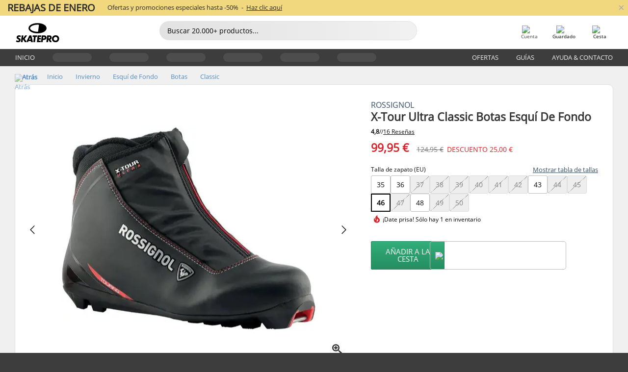

--- FILE ---
content_type: text/html; charset=UTF-8
request_url: https://www.skatepro.es/747-27723.htm
body_size: 26452
content:
<!doctype html>
<html class="no-js" dir="ltr" lang="es">
<head itemscope itemtype="http://schema.org/WebSite">
	<link rel="dns-prefetch" href="https://cdn.skatepro.com"/>
	<link rel="preconnect" href="https://cdn.skatepro.com"/>
	<meta charset="utf-8" />
	<meta itemprop="name" content="SkatePro.es" />
	<title>Rossignol X-Tour Ultra Classic Botas Esquí De Fondo</title>
	<meta name="description" content="Disponible. Compre ahora 99,95 €. La X-Tour Ultra es una bota clásica de cross country versátil de Rossignol con mayor comodidad y.. ✓ Entrega gratuita" />
	<meta property="og:image" content="https://cdn.skatepro.com/product/520/rossignol-x-tour-ultra-cross-country-ski-boots-y8.webp" />
	<meta property="og:title" content="Rossignol X-Tour Ultra Classic Botas Esquí De Fondo" />
	<meta property="og:url" content="https://www.skatepro.es/747-27723.htm" />
	<meta property="og:type" content="website" />
	<link rel="canonical" href="https://www.skatepro.es/747-27723.htm" />
	<link rel="alternate" hreflang="cs" href="https://www.skatepro.cz/747-27723.htm" />
	<link rel="alternate" hreflang="da" href="https://www.skatepro.dk/747-27723.htm" />
	<link rel="alternate" hreflang="de" href="https://www.skatepro.de/747-27723.htm" />
	<link rel="alternate" hreflang="de-at" href="https://www.skatepro.at/747-27723.htm" />
	<link rel="alternate" hreflang="de-ch" href="https://www.skatepro.ch/de/747-27723.htm" />
	<link rel="alternate" hreflang="el" href="https://www.skatepro.gr/747-27723.htm" />
	<link rel="alternate" hreflang="en" href="https://www.skatepro.com/en-us/747-27723.htm" />
	<link rel="alternate" hreflang="en-au" href="https://www.skatepro.com.au/747-27723.htm" />
	<link rel="alternate" hreflang="en-ca" href="https://www.skatepro.ca/en/747-27723.htm" />
	<link rel="alternate" hreflang="en-gb" href="https://www.skatepro.uk/747-27723.htm" />
	<link rel="alternate" hreflang="en-ie" href="https://www.skatepro.ie/747-27723.htm" />
	<link rel="alternate" hreflang="en-nz" href="https://www.skatepro.co.nz/747-27723.htm" />
	<link rel="alternate" hreflang="es" href="https://www.skatepro.es/747-27723.htm" />
	<link rel="alternate" hreflang="es-mx" href="https://www.skatepro.com.mx/747-27723.htm" />
	<link rel="alternate" hreflang="es-us" href="https://www.skatepro.com/es-us/747-27723.htm" />
	<link rel="alternate" hreflang="et" href="https://www.skatepro.ee/747-27723.htm" />
	<link rel="alternate" hreflang="fi" href="https://www.skatepro.fi/747-27723.htm" />
	<link rel="alternate" hreflang="fr" href="https://www.skatepro.fr/747-27723.htm" />
	<link rel="alternate" hreflang="fr-be" href="https://www.skatepro.be/fr/747-27723.htm" />
	<link rel="alternate" hreflang="fr-ca" href="https://www.skatepro.ca/fr/747-27723.htm" />
	<link rel="alternate" hreflang="fr-ch" href="https://www.skatepro.ch/fr/747-27723.htm" />
	<link rel="alternate" hreflang="hr" href="https://www.skatepro.hr/747-27723.htm" />
	<link rel="alternate" hreflang="hu" href="https://www.skatepro.hu/747-27723.htm" />
	<link rel="alternate" hreflang="it" href="https://www.skatepro.it/747-27723.htm" />
	<link rel="alternate" hreflang="lt" href="https://www.skatepro.lt/747-27723.htm" />
	<link rel="alternate" hreflang="lv" href="https://www.skatepro.lv/747-27723.htm" />
	<link rel="alternate" hreflang="nl" href="https://www.skatepro.nl/747-27723.htm" />
	<link rel="alternate" hreflang="nl-be" href="https://www.skatepro.be/nl/747-27723.htm" />
	<link rel="alternate" hreflang="no" href="https://www.skatepro.no/747-27723.htm" />
	<link rel="alternate" hreflang="pl" href="https://www.skatepro.com.pl/747-27723.htm" />
	<link rel="alternate" hreflang="pt" href="https://www.skatepro.pt/747-27723.htm" />
	<link rel="alternate" hreflang="ro" href="https://www.skatepro.ro/747-27723.htm" />
	<link rel="alternate" hreflang="ru" href="https://www.skatepro.ru/747-27723.htm" />
	<link rel="alternate" hreflang="sv" href="https://www.skatepro.se/747-27723.htm" />
	<meta name="viewport" content="width=device-width, initial-scale=1.0, maximum-scale=1" />
	<meta http-equiv="X-UA-Compatible" content="IE=edge" />
	<meta name="format-detection" content="telephone=no" />
		<meta name="msapplication-config" content="https://cdn.skatepro.com/shop/skatepro/browserconfig.xml?v=2">
	<meta name="theme-color" content="#000000">
	<link rel="apple-touch-icon" sizes="180x180" href="https://cdn.skatepro.com/shop/skatepro/apple-touch-icon.png?v=2">
	<link rel="icon" type="image/png" href="https://cdn.skatepro.com/shop/skatepro/favicon-32x32.png?v=2" sizes="32x32">
	<link rel="icon" type="image/png" href="https://cdn.skatepro.com/shop/skatepro/favicon-16x16.png?v=2" sizes="16x16">
	<link rel="manifest" href="https://cdn.skatepro.com/shop/skatepro/manifest.json?v=2">
	<link rel="mask-icon" href="https://cdn.skatepro.com/shop/skatepro/safari-pinned-tab.svg?v=3" color="#000000">
		<base href="https://www.skatepro.es/" />
	<link rel="shortcut icon" href="https://cdn.skatepro.com/shop/skatepro/favicon.ico?v=2">
		<link rel="stylesheet" type="text/css" href="https://cdn.skatepro.com/css/vendor/foundation/foundation.min.css"  />
	<link rel="stylesheet" type="text/css" href="https://cdn.skatepro.com/css/general.min-1769778664.css"  />
	<link rel="stylesheet" type="text/css" href="https://cdn.skatepro.com/css/section.min-1769778664.css"  />
	<link rel="stylesheet" type="text/css" href="https://cdn.skatepro.com/css/section_guide.min-1769778664.css"  />
	<link rel="stylesheet" type="text/css" href="https://cdn.skatepro.com/css/sizing_guide.min-1769778664.css"  />
	<link rel="stylesheet" type="text/css" href="https://cdn.skatepro.com/css/product_info.min-1769778664.css"  />
	<link rel="stylesheet" type="text/css" href="https://cdn.skatepro.com/css/product.min-1769778664.css"  />
	<link rel="stylesheet" type="text/css" href="https://cdn.skatepro.com/css/vendor/slick/slick.css"  />
	<link rel="stylesheet" type="text/css" href="https://cdn.skatepro.com/css/vendor/photoswipe/photoswipe.css"  />
	<link rel="stylesheet" type="text/css" href="https://cdn.skatepro.com/css/vendor/photoswipe/default-skin/default_skin.css"  />
	<link rel="stylesheet" type="text/css" href="https://cdn.skatepro.com/css/other.min-1769778664.css"  />
	<link rel="stylesheet" type="text/css" href="https://cdn.skatepro.com/css/vendor/google/font.css"  />
	<script type="text/javascript" src="https://cdn.skatepro.com/web_component/autocomplete/autocomplete_section.min-1769778665.js" defer crossorigin></script>
	<script type="text/javascript" src="https://cdn.skatepro.com/web_component/autocomplete/autocomplete_product.min-1769778665.js" defer crossorigin></script>
	<script type="text/javascript" src="https://cdn.skatepro.com/web_component/autocomplete/autocomplete_phrase.min-1769778665.js" defer crossorigin></script>
	<script type="text/javascript" src="https://cdn.skatepro.com/web_component/autocomplete/autocomplete_article.min-1769778665.js" defer crossorigin></script>
	<script type="text/javascript" src="https://cdn.skatepro.com/web_component/autocomplete/autocomplete_brand.min-1769778665.js" defer crossorigin></script>
	<script type="text/javascript" src="https://cdn.skatepro.com/web_component/autocomplete/autocomplete_category.min-1769778665.js" defer crossorigin></script>
	<script type="text/javascript" src="https://cdn.skatepro.com/web_component/product_list_box.min-1769778665.js" defer crossorigin></script>
	<script type="text/javascript" src="https://cdn.skatepro.com/web_component/recommended_product.min-1769778665.js" defer crossorigin></script>
	<script type="text/javascript" src="https://cdn.skatepro.com/web_component/recommendation_section.min-1769778665.js" defer crossorigin></script>
	<script type="text/javascript" src="https://cdn.skatepro.com/web_component/custom_dialog.min-1769778665.js" defer crossorigin></script>
	<script type="text/javascript" src="https://cdn.skatepro.com/web_component/review_user.min-1769778665.js" defer crossorigin></script>
	<script type="text/javascript" src="https://cdn.skatepro.com/web_component/review_average.min-1769778665.js" defer crossorigin></script>
	<script type="text/javascript" src="https://cdn.skatepro.com/web_component/review_number_per_star.min-1769778665.js" defer crossorigin></script>
	<script type="text/javascript" src="https://cdn.skatepro.com/web_component/notification_box.min-1769778665.js" defer crossorigin></script>
	<script type="text/javascript" src="https://cdn.skatepro.com/web_component/rating_star.min-1769778665.js" defer crossorigin></script>
	<script type="text/javascript" src="https://cdn.skatepro.com/web_component/color_swatch.min-1769778665.js" defer crossorigin></script>
	<script type="text/javascript" src="https://cdn.skatepro.com/web_component/expert_review.min-1769778665.js" defer crossorigin></script>
	<script type="text/javascript" src="https://cdn.skatepro.com/web_component/review_gallery.min-1769778665.js" defer crossorigin></script>
	<script src="https://cdn.skatepro.com/js/vendor/jquery/jquery.min.js" crossorigin="anonymous"></script>
	<script src="https://cdn.skatepro.com/js/vendor/foundation/foundation.js" crossorigin="anonymous"></script>
	<script src="https://cdn.skatepro.com/js/general.min-1769778665.js" crossorigin="anonymous"></script>
	<script src="https://cdn.skatepro.com/js/vendor/adoptedstylesheet/adoptedStyleSheets.js" crossorigin="anonymous"></script>
	<script src="https://cdn.skatepro.com/js/autocomplete_search.min-1769778665.js" crossorigin="anonymous"></script>
	<script src="https://cdn.skatepro.com/js/data/model/product_model.min-1769778665.js" crossorigin="anonymous"></script>
	<script src="https://cdn.skatepro.com/js/data/model/brand_model.min-1769778665.js" crossorigin="anonymous"></script>
	<script src="https://cdn.skatepro.com/js/data/model/article_model.min-1769778665.js" crossorigin="anonymous"></script>
	<script src="https://cdn.skatepro.com/js/data/model/phrase_model.min-1769778665.js" crossorigin="anonymous"></script>
	<script src="https://cdn.skatepro.com/js/data/model/category_model.min-1769778665.js" crossorigin="anonymous"></script>
	<script src="https://cdn.skatepro.com/js/data/model/product_result_model.min-1769778665.js" crossorigin="anonymous"></script>
	<script src="https://cdn.skatepro.com/js/data/model/review_model.min-1769778665.js" crossorigin="anonymous"></script>
	<script src="https://cdn.skatepro.com/js/data/model/expert_review_model.min-1769778665.js" crossorigin="anonymous"></script>
	<script src="https://cdn.skatepro.com/js/data/model/navigation_model.min-1769778665.js" crossorigin="anonymous"></script>
	<script src="https://cdn.skatepro.com/js/validate.min-1769778665.js" crossorigin="anonymous"></script>
	<script src="https://cdn.skatepro.com/js/tracking.min-1769778665.js" crossorigin="anonymous"></script>
	<script src="https://cdn.skatepro.com/js/element_spacer.min-1769778665.js" crossorigin="anonymous"></script>
	<script src="https://cdn.skatepro.com/js/slider.min-1769778665.js" crossorigin="anonymous"></script>
	<script src="https://cdn.skatepro.com/js/vendor/slick/slick.js" crossorigin="anonymous"></script>
	<script src="https://cdn.skatepro.com/js/product.min-1769778665.js" crossorigin="anonymous"></script>
	<script src="https://cdn.skatepro.com/js/product_info.min-1769778665.js" crossorigin="anonymous"></script>
	<script src="https://cdn.skatepro.com/js/shorten.min-1769778665.js" crossorigin="anonymous"></script>
	<script src="https://cdn.skatepro.com/js/constant.min-1769778665.js" crossorigin="anonymous"></script>
	<script async src="https://cdn.skatepro.com/js/vendor/foundation/what-input.js" crossorigin="anonymous"></script>
	<script async src="https://cdn.skatepro.com/js/vendor/photoswipe/photoswipe.js" crossorigin="anonymous"></script>
	<script async src="https://cdn.skatepro.com/js/vendor/photoswipe/photoswipe_ui_default.js" crossorigin="anonymous"></script>
	<script id="usercentrics-cmp" src="https://web.cmp.usercentrics.eu/ui/loader.js" data-settings-id="-PaBVs8zC" async></script><script>
		window.addEventListener('UC_UI_INITIALIZED', function(event) {
			UC_UI.showFirstLayer();
		})
		</script><script>
		window.dataLayer = window.dataLayer || [];
    function gtag(){dataLayer.push(arguments);}
    const gtm_mode = true;
    
    gtag('consent', 'default', {
        ad_personalization: 'denied',
        ad_storage: 'denied',
        ad_user_data: 'denied',
        analytics_storage: 'denied',
        functionality_storage: 'denied',
        personalization_storage: 'denied',
        security_storage: 'granted',
        wait_for_update: 500
    });
    gtag('set', 'ads_data_redaction', true);
window.dataLayer.push({"dimension2_gtm":"27723","dimension3_gtm":"product","dimension4_gtm":"616.2"});
</script>
<script>!function(){"use strict";function l(e){for(var t=e,r=0,n=document.cookie.split(";");r<n.length;r++){var o=n[r].split("=");if(o[0].trim()===t)return o[1]}}function s(e){return localStorage.getItem(e)}function u(e){return window[e]}function A(e,t){e=document.querySelector(e);return t?null==e?void 0:e.getAttribute(t):null==e?void 0:e.textContent}var e=window,t=document,r="script",n="dataLayer",o="https://gss.skatepro.es",a="",i="3jljyzvxkrjn",c="dkhf8eo=aWQ9R1RNLVdNQkxMV0RO&sort=desc",g="stapeUserId",v="",E="",d=!1;try{var d=!!g&&(m=navigator.userAgent,!!(m=new RegExp("Version/([0-9._]+)(.*Mobile)?.*Safari.*").exec(m)))&&16.4<=parseFloat(m[1]),f="stapeUserId"===g,I=d&&!f?function(e,t,r){void 0===t&&(t="");var n={cookie:l,localStorage:s,jsVariable:u,cssSelector:A},t=Array.isArray(t)?t:[t];if(e&&n[e])for(var o=n[e],a=0,i=t;a<i.length;a++){var c=i[a],c=r?o(c,r):o(c);if(c)return c}else console.warn("invalid uid source",e)}(g,v,E):void 0;d=d&&(!!I||f)}catch(e){console.error(e)}var m=e,g=(m[n]=m[n]||[],m[n].push({"gtm.start":(new Date).getTime(),event:"gtm.js"}),t.getElementsByTagName(r)[0]),v=I?"&bi="+encodeURIComponent(I):"",E=t.createElement(r),f=(d&&(i=8<i.length?i.replace(/([a-z]{8}$)/,"kp$1"):"kp"+i),!d&&a?a:o);E.async=!0,E.src=f+"/"+i+".js?"+c+v,null!=(e=g.parentNode)&&e.insertBefore(E,g)}();</script>
<script type="text/javascript" async src="https://www.googletagmanager.com/gtag/js?id=AW-925254201"></script>
<script type="text/javascript">
		gtag('js', new Date());
		gtag('config', 'AW-925254201', {'groups':'adwords', 'allow_enhanced_conversions':true});
</script>
		<!-- BING UET START -->
		<script type="text/plain" data-usercentrics="Microsoft Advertising Remarketing">
		try {
		(function(w,d,t,r,u){var f,n,i;w[u]=w[u]||[],f=function(){var o={ti:"5218731"};o.q=w[u];if(typeof UET==="function"){w[u]=new UET(o),w[u].push("pageLoad")}},n=d.createElement(t),n.src=r,n.async=1,n.onload=n.onreadystatechange=function(){var s=this.readyState;s&&s!=="loaded"&&s!=="complete"||(f(),n.onload=n.onreadystatechange=null)},i=d.getElementsByTagName(t)[0],i.parentNode.insertBefore(n,i)})(window,document,"script","//bat.bing.com/bat.js","uetq");
				} catch(e) {
			//Ignore errors
		}
		</script>
		<noscript>
			<img src="//bat.bing.com/action/0?ti=5218731&Ver=2" height="0" width="0" style="display:none; visibility: hidden;" />
		</noscript>
		<!-- BING UET END -->
		<script async="true" type="text/plain" src="https://s.kk-resources.com/leadtag.js" data-usercentrics="Kelkoo"></script>
		<script type="text/plain" src="//cdn.scarabresearch.com/js/187079763D62B1FC/scarab-v2.js" data-usercentrics="Emarsys" id="scarab-js-api"></script>
		<script type="text/plain" data-usercentrics="Emarsys">
		var ScarabQueue;
		ScarabQueue = ScarabQueue || [];
		</script>
		</head>
<body>
	<noscript><iframe src="https://gss.skatepro.es/ns.html?id=GTM-WMBLLWDN" height="0" width="0" style="display:none;visibility:hidden"></iframe></noscript>
		<noscript id="deferred-styles">
			<link rel="stylesheet" type="text/css" href="https://cdn.skatepro.com/css/mobile_menu2.min-1769778664.css" media="(max-width: 78.125em)" />
<link rel="stylesheet" type="text/css" href="https://cdn.skatepro.com/css/review.min-1769778664.css"  />
		</noscript>
		<script>
						(function() {
				if (typeof window.CustomEvent === "function") {
					return false;
				}

				function CustomEvent(event, params) {
					params = params || {bubbles: false, cancelable: false, detail: undefined};
					var evt = document.createEvent('CustomEvent');
					evt.initCustomEvent(event, params.bubbles, params.cancelable, params.detail);
					return evt;
				}
				CustomEvent.prototype = window.Event.prototype;
				window.CustomEvent = CustomEvent;
			})();
			var slick_loaded_event = new CustomEvent('slick_loaded', {});
			var loadDeferredStyles = function() {
				var addStylesNode = document.getElementById("deferred-styles");
				var replacement = document.createElement("div");
				replacement.innerHTML = addStylesNode.textContent;
				document.body.appendChild(replacement);
				addStylesNode.parentElement.removeChild(addStylesNode);
			};
			var raf = requestAnimationFrame || mozRequestAnimationFrame || webkitRequestAnimationFrame || msRequestAnimationFrame;
			if (raf) {
				raf(function() {
					window.setTimeout(loadDeferredStyles, 0);
				});
			}
			else {
				window.addEventListener('load', loadDeferredStyles);
			}
		</script>
		
		<script>
		let data_provider_settings = {
			'cluster_id': 'w251AC48E',
			'market': 'ES_ES',
			'locale': 'es-ES',
			'touchpoint': window.innerWidth > 1250 ? 'desktop' : 'mobile',
			'session_key': '13b2a00f4bb42f660ab58eb8c05ff511',
			'customer_key': '',
			'limit': 60,
			'skip': 0,
		}
		let format_settings = {
			'link_prefix': 'https://www.skatepro.es',
			'price_format': {"title":"Euro","symbol_left":"","symbol_right":"\u20ac","symbol_space":"yes","decimal_point":",","thousands_point":".","decimal_places":"2","value":"0.13405365","code":"EUR","currencies_id":"2","is_default":"1","allow_code_prepend":"0"},
			'cdn': 'https://cdn.skatepro.com',
			'static': 'https://static.skatepro.com',
			'date_format': 'd/m/Y',
			'company_name': 'SkatePro',
		}
		let content_provider = 'voyado';
		let recommendation_provider = 'voyado';
		let search_provider = 'voyado';
		
		window.asset_manifest = JSON.parse('{"js\/menu_module.js":"js\/menu_module.min-1769778665.js","js\/shop_payment.js":"js\/shop_payment.min-1769778665.js","js\/product_info_module.js":"js\/product_info_module.min-1769778665.js","js\/account_history_info.js":"js\/account_history_info.min-1769778665.js","js\/product.js":"js\/product.min-1769778665.js","js\/product_info.js":"js\/product_info.min-1769778665.js","js\/specials_module.js":"js\/specials_module.min-1769778665.js","js\/checkout.js":"js\/checkout.min-1769778665.js","js\/customizer_module.js":"js\/customizer_module.min-1769778665.js","js\/account_history.js":"js\/account_history.min-1769778665.js","js\/dialog_polyfill.js":"js\/dialog_polyfill.min-1769778665.js","js\/checkout_shop_module.js":"js\/checkout_shop_module.min-1769778665.js","js\/reviews_write.js":"js\/reviews_write.min-1769778665.js","js\/constant.js":"js\/constant.min-1769778665.js","js\/error404_module.js":"js\/error404_module.min-1769778665.js","js\/account.js":"js\/account.min-1769778665.js","js\/build.js":"js\/build.min-1769778665.js","js\/brand_module.js":"js\/brand_module.min-1769778665.js","js\/article_module.js":"js\/article_module.min-1769778665.js","js\/reviews_write_module.js":"js\/reviews_write_module.min-1769778665.js","js\/element_spacer.js":"js\/element_spacer.min-1769778665.js","js\/tracking.js":"js\/tracking.min-1769778665.js","js\/search_module.js":"js\/search_module.min-1769778665.js","js\/collect_component.js":"js\/collect_component.min-1769778665.js","js\/form_check.js":"js\/form_check.min-1769778665.js","js\/category_module.js":"js\/category_module.min-1769778665.js","js\/index_module.js":"js\/index_module.min-1769778665.js","js\/logoff_module.js":"js\/logoff_module.min-1769778665.js","js\/general.js":"js\/general.min-1769778665.js","js\/sizing_guide_module.js":"js\/sizing_guide_module.min-1769778665.js","js\/barcode_scanner.js":"js\/barcode_scanner.min-1769778665.js","js\/validate.js":"js\/validate.min-1769778665.js","js\/collect.js":"js\/collect.min-1769778665.js","js\/autocomplete_search.js":"js\/autocomplete_search.min-1769778665.js","js\/cart.js":"js\/cart.min-1769778665.js","js\/data\/model\/expert_review_model.js":"js\/data\/model\/expert_review_model.min-1769778665.js","js\/data\/model\/phrase_model.js":"js\/data\/model\/phrase_model.min-1769778665.js","js\/data\/model\/product_result_model.js":"js\/data\/model\/product_result_model.min-1769778665.js","js\/data\/model\/top3_subsection_model.js":"js\/data\/model\/top3_subsection_model.min-1769778665.js","js\/data\/model\/product_model.js":"js\/data\/model\/product_model.min-1769778665.js","js\/data\/model\/article_model.js":"js\/data\/model\/article_model.min-1769778665.js","js\/data\/model\/brand_model.js":"js\/data\/model\/brand_model.min-1769778665.js","js\/data\/model\/cart_product_model.js":"js\/data\/model\/cart_product_model.min-1769778665.js","js\/data\/model\/filter_type_text_model.js":"js\/data\/model\/filter_type_text_model.min-1769778665.js","js\/data\/model\/filter_type_sort_model.js":"js\/data\/model\/filter_type_sort_model.min-1769778665.js","js\/data\/model\/filter_value_color_model.js":"js\/data\/model\/filter_value_color_model.min-1769778665.js","js\/data\/model\/filter_type_range_model.js":"js\/data\/model\/filter_type_range_model.min-1769778665.js","js\/data\/model\/category_model.js":"js\/data\/model\/category_model.min-1769778665.js","js\/data\/model\/return_product_model.js":"js\/data\/model\/return_product_model.min-1769778665.js","js\/data\/model\/review_model.js":"js\/data\/model\/review_model.min-1769778665.js","js\/data\/model\/filter_type_color_model.js":"js\/data\/model\/filter_type_color_model.min-1769778665.js","js\/data\/model\/navigation_model.js":"js\/data\/model\/navigation_model.min-1769778665.js","js\/data\/model\/filter_type_model.js":"js\/data\/model\/filter_type_model.min-1769778665.js","js\/data\/model\/filter_value_text_model.js":"js\/data\/model\/filter_value_text_model.min-1769778665.js","js\/data\/model\/filter_value_model.js":"js\/data\/model\/filter_value_model.min-1769778665.js","js\/data\/data_service.js":"js\/data\/data_service.min-1769778665.js","js\/data\/product_list_state.js":"js\/data\/product_list_state.min-1769778665.js","js\/data\/provider\/skatepro\/map_to_category_model.js":"js\/data\/provider\/skatepro\/map_to_category_model.min-1769778665.js","js\/data\/provider\/skatepro\/search.js":"js\/data\/provider\/skatepro\/search.min-1769778665.js","js\/data\/provider\/skatepro\/autocomplete.js":"js\/data\/provider\/skatepro\/autocomplete.min-1769778665.js","js\/data\/provider\/skatepro\/index.js":"js\/data\/provider\/skatepro\/index.min-1769778665.js","js\/data\/provider\/skatepro\/article.js":"js\/data\/provider\/skatepro\/article.min-1769778665.js","js\/data\/provider\/skatepro\/sizing_guide.js":"js\/data\/provider\/skatepro\/sizing_guide.min-1769778665.js","js\/data\/provider\/skatepro\/service.js":"js\/data\/provider\/skatepro\/service.min-1769778665.js","js\/data\/provider\/skatepro\/cart.js":"js\/data\/provider\/skatepro\/cart.min-1769778665.js","js\/data\/provider\/skatepro\/product.js":"js\/data\/provider\/skatepro\/product.min-1769778665.js","js\/data\/provider\/skatepro\/category.js":"js\/data\/provider\/skatepro\/category.min-1769778665.js","js\/data\/provider\/skatepro\/map_to_brand_model.js":"js\/data\/provider\/skatepro\/map_to_brand_model.min-1769778665.js","js\/data\/provider\/skatepro\/specials.js":"js\/data\/provider\/skatepro\/specials.min-1769778665.js","js\/data\/provider\/skatepro\/map_to_article_model.js":"js\/data\/provider\/skatepro\/map_to_article_model.min-1769778665.js","js\/data\/provider\/skatepro\/map_to_product_model.js":"js\/data\/provider\/skatepro\/map_to_product_model.min-1769778665.js","js\/data\/provider\/voyado\/filter.js":"js\/data\/provider\/voyado\/filter.min-1769778665.js","js\/data\/provider\/voyado\/map_to_brand_model.js":"js\/data\/provider\/voyado\/map_to_brand_model.min-1769778665.js","js\/data\/provider\/voyado\/map_to_navigation_model.js":"js\/data\/provider\/voyado\/map_to_navigation_model.min-1769778665.js","js\/data\/provider\/voyado\/map_to_phrase_model.js":"js\/data\/provider\/voyado\/map_to_phrase_model.min-1769778665.js","js\/data\/provider\/voyado\/map_to_article_model.js":"js\/data\/provider\/voyado\/map_to_article_model.min-1769778665.js","js\/data\/provider\/voyado\/map_to_product_model.js":"js\/data\/provider\/voyado\/map_to_product_model.min-1769778665.js","js\/data\/provider\/voyado\/service.js":"js\/data\/provider\/voyado\/service.min-1769778665.js","js\/data\/provider\/voyado\/product.js":"js\/data\/provider\/voyado\/product.min-1769778665.js","js\/data\/provider\/voyado\/navigation.js":"js\/data\/provider\/voyado\/navigation.min-1769778665.js","js\/data\/provider\/voyado\/map_to_filter_model.js":"js\/data\/provider\/voyado\/map_to_filter_model.min-1769778665.js","js\/data\/provider\/voyado\/search.js":"js\/data\/provider\/voyado\/search.min-1769778665.js","js\/data\/provider\/voyado\/map_to_category_model.js":"js\/data\/provider\/voyado\/map_to_category_model.min-1769778665.js","js\/data\/provider\/voyado\/notification.js":"js\/data\/provider\/voyado\/notification.min-1769778665.js","js\/data\/provider\/voyado\/cart.js":"js\/data\/provider\/voyado\/cart.min-1769778665.js","js\/data\/provider\/voyado\/search_origin.js":"js\/data\/provider\/voyado\/search_origin.min-1769778665.js","js\/data\/provider\/voyado\/api.js":"js\/data\/provider\/voyado\/api.min-1769778665.js","js\/data\/provider\/voyado\/landing_page.js":"js\/data\/provider\/voyado\/landing_page.min-1769778665.js","js\/data\/provider\/voyado\/autocomplete.js":"js\/data\/provider\/voyado\/autocomplete.min-1769778665.js","js\/cart_module.js":"js\/cart_module.min-1769778665.js","js\/slider.js":"js\/slider.min-1769778665.js","js\/checkout_shop.js":"js\/checkout_shop.min-1769778665.js","js\/filter.js":"js\/filter.min-1769778665.js","js\/test.js":"js\/test.min-1769778665.js","js\/mobile_menu.js.php":"js\/mobile_menu.js.min-1769778665.php","js\/shorten.js":"js\/shorten.min-1769778665.js","js\/render_list.js":"js\/render_list.min-1769778665.js","js\/contact_us.js":"js\/contact_us.min-1769778665.js","js\/customizer.js":"js\/customizer.min-1769778665.js","css\/search.css":"css\/search.min-1769778664.css","css\/section_product.css":"css\/section_product.min-1769778664.css","css\/category.css":"css\/category.min-1769778664.css","css\/checkout.css":"css\/checkout.min-1769778664.css","css\/collect_mobile.css":"css\/collect_mobile.min-1769778664.css","css\/review.css":"css\/review.min-1769778664.css","css\/section_category.css":"css\/section_category.min-1769778664.css","css\/section_minibanner.css":"css\/section_minibanner.min-1769778664.css","css\/general_nordicsport.css":"css\/general_nordicsport.min-1769778664.css","css\/account.css":"css\/account.min-1769778664.css","css\/team_skatepro.css":"css\/team_skatepro.min-1769778664.css","css\/general.css":"css\/general.min-1769778664.css","css\/checkout_right_cart.css":"css\/checkout_right_cart.min-1769778664.css","css\/other.css":"css\/other.min-1769778664.css","css\/section_brand.css":"css\/section_brand.min-1769778664.css","css\/section_top3.css":"css\/section_top3.min-1769778664.css","css\/section_about.css":"css\/section_about.min-1769778664.css","css\/customizer.css":"css\/customizer.min-1769778664.css","css\/checkout_shop.css":"css\/checkout_shop.min-1769778664.css","css\/build.css":"css\/build.min-1769778664.css","css\/product.css":"css\/product.min-1769778664.css","css\/article.css":"css\/article.min-1769778664.css","css\/filter.css":"css\/filter.min-1769778664.css","css\/printorder.css":"css\/printorder.min-1769778664.css","css\/account_history_info.css":"css\/account_history_info.min-1769778664.css","css\/mobile_menu2.css":"css\/mobile_menu2.min-1769778664.css","css\/section.css":"css\/section.min-1769778664.css","css\/section_guide.css":"css\/section_guide.min-1769778664.css","css\/collect_tablet.css":"css\/collect_tablet.min-1769778664.css","css\/mobile_menu.css":"css\/mobile_menu.min-1769778664.css","css\/dialog_polyfill.css":"css\/dialog_polyfill.min-1769778664.css","css\/product_info.css":"css\/product_info.min-1769778664.css","css\/domain_article.css":"css\/domain_article.min-1769778664.css","css\/sizing_guide.css":"css\/sizing_guide.min-1769778664.css","web_component\/color_swatch.js":"web_component\/color_swatch.min-1769778665.js","web_component\/recommendation_section.js":"web_component\/recommendation_section.min-1769778665.js","web_component\/review_average.js":"web_component\/review_average.min-1769778665.js","web_component\/product_list_box.js":"web_component\/product_list_box.min-1769778665.js","web_component\/recommended_product.js":"web_component\/recommended_product.min-1769778665.js","web_component\/autocomplete\/autocomplete_brand.js":"web_component\/autocomplete\/autocomplete_brand.min-1769778665.js","web_component\/autocomplete\/autocomplete_phrase.js":"web_component\/autocomplete\/autocomplete_phrase.min-1769778665.js","web_component\/autocomplete\/autocomplete_article.js":"web_component\/autocomplete\/autocomplete_article.min-1769778665.js","web_component\/autocomplete\/autocomplete_section.js":"web_component\/autocomplete\/autocomplete_section.min-1769778665.js","web_component\/autocomplete\/autocomplete_category.js":"web_component\/autocomplete\/autocomplete_category.min-1769778665.js","web_component\/autocomplete\/autocomplete_product.js":"web_component\/autocomplete\/autocomplete_product.min-1769778665.js","web_component\/input_currency.js":"web_component\/input_currency.min-1769778665.js","web_component\/expert_review.js":"web_component\/expert_review.min-1769778665.js","web_component\/pagination_list.js":"web_component\/pagination_list.min-1769778665.js","web_component\/article_list_box.js":"web_component\/article_list_box.min-1769778665.js","web_component\/webpos\/webpos_quantity_input.js":"web_component\/webpos\/webpos_quantity_input.min-1769778665.js","web_component\/webpos\/webpos_delete.js":"web_component\/webpos\/webpos_delete.min-1769778665.js","web_component\/webpos\/webpos_return_product.js":"web_component\/webpos\/webpos_return_product.min-1769778665.js","web_component\/webpos\/webpos_product.js":"web_component\/webpos\/webpos_product.min-1769778665.js","web_component\/product_list_section.js":"web_component\/product_list_section.min-1769778665.js","web_component\/page_load_more.js":"web_component\/page_load_more.min-1769778665.js","web_component\/category_button.js":"web_component\/category_button.min-1769778665.js","web_component\/review_user.js":"web_component\/review_user.min-1769778665.js","web_component\/review_number_per_star.js":"web_component\/review_number_per_star.min-1769778665.js","web_component\/notification_box.js":"web_component\/notification_box.min-1769778665.js","web_component\/filter\/filter_option_range.js":"web_component\/filter\/filter_option_range.min-1769778665.js","web_component\/filter\/filter_button_badge.js":"web_component\/filter\/filter_button_badge.min-1769778665.js","web_component\/filter\/filter_option_radio.js":"web_component\/filter\/filter_option_radio.min-1769778665.js","web_component\/filter\/filter_button_reset.js":"web_component\/filter\/filter_button_reset.min-1769778665.js","web_component\/filter\/filter_button_list.js":"web_component\/filter\/filter_button_list.min-1769778665.js","web_component\/filter\/filter_button_sort.js":"web_component\/filter\/filter_button_sort.min-1769778665.js","web_component\/filter\/filter_option_checkbox.js":"web_component\/filter\/filter_option_checkbox.min-1769778665.js","web_component\/filter\/filter_button.js":"web_component\/filter\/filter_button.min-1769778665.js","web_component\/filter\/filter_option_color.js":"web_component\/filter\/filter_option_color.min-1769778665.js","web_component\/filter\/filter_dialog.js":"web_component\/filter\/filter_dialog.min-1769778665.js","web_component\/custom_dialog.js":"web_component\/custom_dialog.min-1769778665.js","web_component\/account\/account_order.js":"web_component\/account\/account_order.min-1769778665.js","web_component\/account\/account_dashboard_button.js":"web_component\/account\/account_dashboard_button.min-1769778665.js","web_component\/review_gallery.js":"web_component\/review_gallery.min-1769778665.js","web_component\/rating_star.js":"web_component\/rating_star.min-1769778665.js","web_component\/article_list_section.js":"web_component\/article_list_section.min-1769778665.js","web_component\/top3\/top3_subsection.js":"web_component\/top3\/top3_subsection.min-1769778665.js","web_component\/top3\/top3_product.js":"web_component\/top3\/top3_product.min-1769778665.js","web_component\/top3\/top3_section.js":"web_component\/top3\/top3_section.min-1769778665.js"}');
  		window.asset = function (path) {
    		return 'https://cdn.skatepro.com/' + (window.asset_manifest[path] || path);
		};
		
		var cache_bust_data_provider = '?74';
		
		let DEV_ONLY = false;
		</script>
		<script type='module'>
		//TODO TSJ, 2024-07-04: Put this somewhere else - it does not belong here
		const { data_service } = await import(asset('js/data/data_service.js'));
		
		let notification_data_provider_settings = {
				...data_provider_settings,
				provider: 'voyado'
			};
		let notification_instance = await data_service.create(notification_data_provider_settings);
		
		// Voyado notification handling
		document.body.addEventListener('click', async (event) => {
			// Check if the clicked element is a custom element (contains a hyphen)
			if (event.target.tagName && event.target.tagName.includes('-')) {
				// We use composedPath() to get the full path of the event, including the shadow DOM for nested custom elements
				const path = event.composedPath();
  
				// Find the first <a> element with a data-track_value/track_type attribute
				const targetLink = path.find(element =>
					element instanceof HTMLAnchorElement && element.hasAttribute('data-track_type') && element.hasAttribute('data-track_value')
				);
				
				if (targetLink) {
					const track_type = targetLink.getAttribute('data-track_type');
					const track_value = targetLink.getAttribute('data-track_value');
					
					// Stop the default behavior of the <a> tag
					event.preventDefault();
					
					switch (track_type) {
						case 'click':
							await notification_instance.notification_click(track_value);
							break;
						case 'add_favorite':
							await notification_instance.notification_add_favorite(track_value);
							break;
						case 'remove_favorite':
							await notification_instance.notification_remove_favorite(track_value);
							break;
						case 'add_to_cart':
							await notification_instance.notification_add_to_cart(track_value);
							break;
					}
					
					if (event.ctrlKey || event.shiftKey || event.metaKey) {
						window.open(targetLink.href, '_blank');
					} 
					else {
						window.location.href = targetLink.href;
					}
				}
			}
		});
		</script>
		
		<div class="header_infobar" style="background-color:#F1D77E;">
			<div class="row collapse infobar_content" onclick="location.href='https://www.skatepro.es/l1112.htm';">
				<div class="width_row" style="background-color:#F1D77E;">			
			<div class="float-left display_inline_block font_size_20 bold uppercase" style="font-size: 20px; margin-right: 25px; line-height: 100%;color: #2B2B2B">Rebajas de Enero
			</div>
			<div class="float-left align_left" style="font-size: 13px; padding-right: 30px;color: #2B2B2B">
				Ofertas y promociones especiales hasta -50%&nbsp; -&nbsp; <span style="text-decoration: underline">Haz clic aquí</span>
			</div>
		</div>
			</div>
			
		<div class="infobar_close_x" onclick="close_banner(event, 'seasonal_sale', true);$(this).closest('div.header_infobar').slideToggle();">&times;</div>			
	
		</div>
	<!-- header -->
<div class="header_container" style="position: relative;">
	<div class="row collapse" style="position: relative; padding-top: 4px;">
		<div class="small-8 medium-7 large-3 columns">
			<div style="display: table; width: 100%;">
				<div style="display: table-cell; width: 1%;">
					<div class="header_mobile hide-for-large" style="min-width: 60px;color:#FFF;" onclick="toggle_mobile_menu()">
						<div class="mobile_menu_button">
							<span class="mobile_menu_button_bar"></span>
							<span class="mobile_menu_button_bar"></span>
							<span class="mobile_menu_button_bar"></span>
							<span class="mobile_menu_button_bar"></span>
							<div>Menú</div>
						</div>
					</div>
				</div>

								<div class="header_logo_container" style="display: table-cell; text-align: center;">
					<div class="header_logo"><a href="https://www.skatepro.es/" title="SkatePro"><img src="https://cdn.skatepro.com/shop/skatepro/logo.svg?7" alt="SkatePro" height="39" width="105" /></a></div>
				</div>
			</div>
		</div>
		<ul class="mobilemenu2 hide-for-large" style="display: none;"><li data-id="2" class="subcat"><div><img src="https://cdn.skatepro.com/icon/menu/2.svg" style="height: 30px;" />Patinetes</div><ul><li class="hide-for-large mobilemenu2_back">Patinetes</li><li data-id="251" class="subcat"><div>Recambios Patinete</div><ul><li class="hide-for-large mobilemenu2_back">Recambios Patinete</li><li data-id="252"><div><a href="https://www.skatepro.es/c252.htm">Ruedas</a></div></li>
			<li data-id="242"><div><a href="https://www.skatepro.es/c242.htm">Manillares</a></div></li>
			<li data-id="246"><div><a href="https://www.skatepro.es/c246.htm">Puños</a></div></li>
			<li data-id="243"><div><a href="https://www.skatepro.es/c243.htm">Tablas</a></div></li>
			<li data-id="247"><div><a href="https://www.skatepro.es/c247.htm">Lijas</a></div></li>
			<li data-id="244"><div><a href="https://www.skatepro.es/c244.htm">Horquillas</a></div></li>
			<li data-id="250"><div><a href="https://www.skatepro.es/c250.htm">Direcciones</a></div></li>
			<li data-id="245"><div><a href="https://www.skatepro.es/c245.htm">Abrazaderas</a></div></li>
			<li data-id="270"><div><a href="https://www.skatepro.es/c270.htm">Compresión</a></div></li>
			<li data-id="248"><div><a href="https://www.skatepro.es/c248.htm">Frenos</a></div></li>
			<li data-id="297"><div><a href="https://www.skatepro.es/c297.htm">Ejes</a></div></li>
			<li data-id="264"><div><a href="https://www.skatepro.es/c264.htm">Rodamientos</a></div></li>
			<li data-id="283"><div><a href="https://www.skatepro.es/c283.htm">Separador para tablas</a></div></li>
			<li data-id="298"><div><a href="https://www.skatepro.es/c298.htm">Misceláneos</a></div></li>
			</ul></li>
			<li data-id="218"><div><a href="https://www.skatepro.es/c218.htm">Freestyle</a></div></li>
			<li data-id="108"><div><a href="https://www.skatepro.es/c108.htm">Camas elásticas</a></div></li>
			<li data-id="20" class="subcat"><div>Niños</div><ul><li class="hide-for-large mobilemenu2_back">Niños</li><li data-id="239"><div><a href="https://www.skatepro.es/c239.htm">Patinetes</a></div></li>
			<li data-id="329"><div><a href="https://www.skatepro.es/c329.htm">Bicicletas sin Pedales</a></div></li>
			<li data-id="160"><div><a href="https://www.skatepro.es/c160.htm">Ruedas</a></div></li>
			<li data-id="167"><div><a href="https://www.skatepro.es/c167.htm">Rodamientos</a></div></li>
			<li data-id="207"><div><a href="https://www.skatepro.es/c207.htm">Accesorios</a></div></li>
			</ul></li>
			<li data-id="210" class="subcat"><div>Ruedas grandes</div><ul><li class="hide-for-large mobilemenu2_back">Ruedas grandes</li><li data-id="90"><div><a href="https://www.skatepro.es/c90.htm">Patinetes</a></div></li>
			<li data-id="296"><div><a href="https://www.skatepro.es/c296.htm">Accesorios</a></div></li>
			</ul></li>
			<li data-id="82" class="subcat"><div>Merchandise</div><ul><li class="hide-for-large mobilemenu2_back">Merchandise</li><li data-id="254"><div><a href="https://www.skatepro.es/c254.htm">Pegatinas</a></div></li>
			<li data-id="177"><div><a href="https://www.skatepro.es/c177.htm">Misceláneos</a></div></li>
			<li data-id="49"><div><a href="https://www.skatepro.es/c49.htm">Kendama</a></div></li>
			</ul></li>
			<li data-id="275" class="subcat"><div>Protecciones</div><ul><li class="hide-for-large mobilemenu2_back">Protecciones</li><li data-id="237"><div><a href="https://www.skatepro.es/c237.htm">Protectores bucales</a></div></li>
			<li data-id="481"><div><a href="https://www.skatepro.es/c481.htm">Cascos</a></div></li>
			<li data-id="215" class="subcat"><div>Niños</div><ul><li class="hide-for-large mobilemenu2_back">Niños</li><li data-id="489"><div><a href="https://www.skatepro.es/c489.htm">Cascos</a></div></li>
			<li data-id="502"><div><a href="https://www.skatepro.es/c502.htm">Protecciones</a></div></li>
			</ul></li>
			<li data-id="449"><div><a href="https://www.skatepro.es/c449.htm">Guantes</a></div></li>
			<li data-id="470"><div><a href="https://www.skatepro.es/c470.htm">Conjuntos</a></div></li>
			<li data-id="499"><div><a href="https://www.skatepro.es/c499.htm">Rodilleras</a></div></li>
			<li data-id="477"><div><a href="https://www.skatepro.es/c477.htm">Coderas</a></div></li>
			<li data-id="104"><div><a href="https://www.skatepro.es/c104.htm">Shorts de impacto</a></div></li>
			<li data-id="458"><div><a href="https://www.skatepro.es/c458.htm">Tobilleras y Espinilleras</a></div></li>
			</ul></li>
			<li data-id="47"><div><a href="https://www.skatepro.es/c47.htm">Rampas</a></div></li>
			<li data-id="45"><div><a href="https://www.skatepro.es/c45.htm">Candados</a></div></li>
			<li data-id="1009"><div><a href="https://www.skatepro.es/c1009.htm">Snowscoots</a></div></li>
			</ul></li>
			<li data-id="21" class="subcat"><div><img src="https://cdn.skatepro.com/icon/menu/21.svg" style="height: 30px;" />Tablas</div><ul><li class="hide-for-large mobilemenu2_back">Tablas</li><li data-id="181" class="subcat"><div>Skates</div><ul><li class="hide-for-large mobilemenu2_back">Skates</li><li data-id="84"><div><a href="https://www.skatepro.es/c84.htm">Completos</a></div></li>
			<li data-id="257"><div><a href="https://www.skatepro.es/c257.htm">Niños</a></div></li>
			<li data-id="209"><div><a href="https://www.skatepro.es/c209.htm">Tablas</a></div></li>
			<li data-id="212"><div><a href="https://www.skatepro.es/c212.htm">Ejes</a></div></li>
			<li data-id="200"><div><a href="https://www.skatepro.es/c200.htm">Ruedas</a></div></li>
			<li data-id="274"><div><a href="https://www.skatepro.es/c274.htm">Lijas</a></div></li>
			<li data-id="186" class="subcat"><div>Accesorios</div><ul><li class="hide-for-large mobilemenu2_back">Accesorios</li><li data-id="183"><div><a href="https://www.skatepro.es/c183.htm">Rodamientos</a></div></li>
			<li data-id="388"><div><a href="https://www.skatepro.es/c388.htm">Bushings</a></div></li>
			<li data-id="273"><div><a href="https://www.skatepro.es/c273.htm">Pernos y tuercas</a></div></li>
			<li data-id="390"><div><a href="https://www.skatepro.es/c390.htm">Elevadores</a></div></li>
			<li data-id="112"><div><a href="https://www.skatepro.es/c112.htm">Cera skate</a></div></li>
			<li data-id="195"><div><a href="https://www.skatepro.es/c195.htm">Raíles</a></div></li>
			<li data-id="187"><div><a href="https://www.skatepro.es/c187.htm">Mantenimiento</a></div></li>
			</ul></li>
			<li data-id="81"><div><a href="https://www.skatepro.es/c81.htm">Merchandise</a></div></li>
			<li data-id="268"><div><a href="https://www.skatepro.es/c268.htm">Rampas</a></div></li>
			<li data-id="1008"><div><a href="https://www.skatepro.es/c1008.htm">Bolsas</a></div></li>
			</ul></li>
			<li data-id="219" class="subcat"><div>Longboards</div><ul><li class="hide-for-large mobilemenu2_back">Longboards</li><li data-id="83"><div><a href="https://www.skatepro.es/c83.htm">Completos</a></div></li>
			<li data-id="208"><div><a href="https://www.skatepro.es/c208.htm">Tablas</a></div></li>
			<li data-id="226"><div><a href="https://www.skatepro.es/c226.htm">Ejes</a></div></li>
			<li data-id="220"><div><a href="https://www.skatepro.es/c220.htm">Ruedas</a></div></li>
			<li data-id="395"><div><a href="https://www.skatepro.es/c395.htm">Lijas</a></div></li>
			<li data-id="111" class="subcat"><div>Accesorios</div><ul><li class="hide-for-large mobilemenu2_back">Accesorios</li><li data-id="262"><div><a href="https://www.skatepro.es/c262.htm">Rodamientos</a></div></li>
			<li data-id="413"><div><a href="https://www.skatepro.es/c413.htm">Bushings</a></div></li>
			<li data-id="272"><div><a href="https://www.skatepro.es/c272.htm">Tornillos y tuercas</a></div></li>
			<li data-id="415"><div><a href="https://www.skatepro.es/c415.htm">Elevadores</a></div></li>
			<li data-id="605"><div><a href="https://www.skatepro.es/c605.htm">Mantenimiento</a></div></li>
			</ul></li>
			<li data-id="429"><div><a href="https://www.skatepro.es/c429.htm">Merchandise</a></div></li>
			</ul></li>
			<li data-id="258" class="subcat"><div>Cruiser Skates</div><ul><li class="hide-for-large mobilemenu2_back">Cruiser Skates</li><li data-id="216"><div><a href="https://www.skatepro.es/c216.htm">Completos</a></div></li>
			<li data-id="392"><div><a href="https://www.skatepro.es/c392.htm">Niños</a></div></li>
			<li data-id="260"><div><a href="https://www.skatepro.es/c260.htm">Plástico / Penny</a></div></li>
			<li data-id="412"><div><a href="https://www.skatepro.es/c412.htm">Tablas</a></div></li>
			<li data-id="393"><div><a href="https://www.skatepro.es/c393.htm">Ejes</a></div></li>
			<li data-id="300"><div><a href="https://www.skatepro.es/c300.htm">Ruedas</a></div></li>
			<li data-id="394"><div><a href="https://www.skatepro.es/c394.htm">Lijas</a></div></li>
			<li data-id="340" class="subcat"><div>Piezas</div><ul><li class="hide-for-large mobilemenu2_back">Piezas</li><li data-id="299"><div><a href="https://www.skatepro.es/c299.htm">Rodamientos</a></div></li>
			<li data-id="397"><div><a href="https://www.skatepro.es/c397.htm">Piezas para Ejes</a></div></li>
			<li data-id="407"><div><a href="https://www.skatepro.es/c407.htm">Tornillos y tuercas</a></div></li>
			<li data-id="410"><div><a href="https://www.skatepro.es/c410.htm">Elevadores</a></div></li>
			<li data-id="607"><div><a href="https://www.skatepro.es/c607.htm">Mantenimiento</a></div></li>
			</ul></li>
			<li data-id="428"><div><a href="https://www.skatepro.es/c428.htm">Merchandise</a></div></li>
			</ul></li>
			<li data-id="417" class="subcat"><div>Surfskates</div><ul><li class="hide-for-large mobilemenu2_back">Surfskates</li><li data-id="288"><div><a href="https://www.skatepro.es/c288.htm">Completos</a></div></li>
			<li data-id="420"><div><a href="https://www.skatepro.es/c420.htm">Ejes</a></div></li>
			<li data-id="421"><div><a href="https://www.skatepro.es/c421.htm">Ruedas</a></div></li>
			<li data-id="396"><div><a href="https://www.skatepro.es/c396.htm">Lijas</a></div></li>
			<li data-id="422" class="subcat"><div>Piezas</div><ul><li class="hide-for-large mobilemenu2_back">Piezas</li><li data-id="425"><div><a href="https://www.skatepro.es/c425.htm">Rodamientos</a></div></li>
			<li data-id="423"><div><a href="https://www.skatepro.es/c423.htm">Bushings</a></div></li>
			<li data-id="408"><div><a href="https://www.skatepro.es/c408.htm">Tornillos y tuercas</a></div></li>
			<li data-id="424"><div><a href="https://www.skatepro.es/c424.htm">Elevadores</a></div></li>
			<li data-id="606"><div><a href="https://www.skatepro.es/c606.htm">Mantenimiento</a></div></li>
			</ul></li>
			<li data-id="604"><div><a href="https://www.skatepro.es/c604.htm">Merchandise</a></div></li>
			</ul></li>
			<li data-id="418" class="subcat"><div>Waveboards</div><ul><li class="hide-for-large mobilemenu2_back">Waveboards</li><li data-id="155"><div><a href="https://www.skatepro.es/c155.htm">Completos</a></div></li>
			<li data-id="168"><div><a href="https://www.skatepro.es/c168.htm">Accesorios</a></div></li>
			</ul></li>
			<li data-id="158" class="subcat"><div>Protecciones</div><ul><li class="hide-for-large mobilemenu2_back">Protecciones</li><li data-id="261" class="subcat"><div>Niños</div><ul><li class="hide-for-large mobilemenu2_back">Niños</li><li data-id="488"><div><a href="https://www.skatepro.es/c488.htm">Cascos</a></div></li>
			<li data-id="500"><div><a href="https://www.skatepro.es/c500.htm">Protecciones</a></div></li>
			</ul></li>
			<li data-id="486"><div><a href="https://www.skatepro.es/c486.htm">Cascos</a></div></li>
			<li data-id="471"><div><a href="https://www.skatepro.es/c471.htm">Pack de 3 Protecciones Skate</a></div></li>
			<li data-id="497"><div><a href="https://www.skatepro.es/c497.htm">Rodilleras</a></div></li>
			<li data-id="503"><div><a href="https://www.skatepro.es/c503.htm">Muñequeras</a></div></li>
			<li data-id="475"><div><a href="https://www.skatepro.es/c475.htm">Coderas</a></div></li>
			<li data-id="496"><div><a href="https://www.skatepro.es/c496.htm">Shorts de impacto</a></div></li>
			<li data-id="73"><div><a href="https://www.skatepro.es/c73.htm">Guantes Longboard</a></div></li>
			</ul></li>
			<li data-id="217"><div><a href="https://www.skatepro.es/c217.htm">Fingerboards</a></div></li>
			<li data-id="346"><div><a href="https://www.skatepro.es/c346.htm">Skateboard nieve</a></div></li>
			</ul></li>
			<li data-id="22" class="subcat"><div><img src="https://cdn.skatepro.com/icon/menu/22.svg" style="height: 30px;" />Patines</div><ul><li class="hide-for-large mobilemenu2_back">Patines</li><li data-id="52" class="subcat"><div>Protecciones</div><ul><li class="hide-for-large mobilemenu2_back">Protecciones</li><li data-id="65" class="subcat"><div>Niños</div><ul><li class="hide-for-large mobilemenu2_back">Niños</li><li data-id="72"><div><a href="https://www.skatepro.es/c72.htm">Cascos</a></div></li>
			<li data-id="114"><div><a href="https://www.skatepro.es/c114.htm">Pads</a></div></li>
			</ul></li>
			<li data-id="115"><div><a href="https://www.skatepro.es/c115.htm">Cascos</a></div></li>
			<li data-id="203"><div><a href="https://www.skatepro.es/c203.htm">Conjuntos</a></div></li>
			<li data-id="116"><div><a href="https://www.skatepro.es/c116.htm">Muñequeras</a></div></li>
			<li data-id="117"><div><a href="https://www.skatepro.es/c117.htm">Rodilleras</a></div></li>
			<li data-id="118"><div><a href="https://www.skatepro.es/c118.htm">Coderas</a></div></li>
			<li data-id="51"><div><a href="https://www.skatepro.es/c51.htm">Shorts de impacto</a></div></li>
			<li data-id="459"><div><a href="https://www.skatepro.es/c459.htm">Derby</a></div></li>
			</ul></li>
			<li data-id="29" class="subcat"><div>Patines en línea</div><ul><li class="hide-for-large mobilemenu2_back">Patines en línea</li><li data-id="77"><div><a href="https://www.skatepro.es/c77.htm">Niños</a></div></li>
			<li data-id="119"><div><a href="https://www.skatepro.es/c119.htm">Hombres</a></div></li>
			<li data-id="120"><div><a href="https://www.skatepro.es/c120.htm">Mujeres</a></div></li>
			<li data-id="32" class="subcat"><div>Piezas</div><ul><li class="hide-for-large mobilemenu2_back">Piezas</li><li data-id="69"><div><a href="https://www.skatepro.es/c69.htm">Ruedas</a></div></li>
			<li data-id="87"><div><a href="https://www.skatepro.es/c87.htm">Pastillas de Freno</a></div></li>
			<li data-id="27"><div><a href="https://www.skatepro.es/c27.htm">Rodamientos</a></div></li>
			<li data-id="162"><div><a href="https://www.skatepro.es/c162.htm">Separadores</a></div></li>
			<li data-id="163"><div><a href="https://www.skatepro.es/c163.htm">Ejes</a></div></li>
			<li data-id="164"><div><a href="https://www.skatepro.es/c164.htm">Hebillas</a></div></li>
			<li data-id="31"><div><a href="https://www.skatepro.es/c31.htm">Mantenimiento</a></div></li>
			</ul></li>
			<li data-id="330"><div><a href="https://www.skatepro.es/c330.htm">Misceláneos</a></div></li>
			</ul></li>
			<li data-id="91" class="subcat"><div>Patinaje 4 Ruedas</div><ul><li class="hide-for-large mobilemenu2_back">Patinaje 4 Ruedas</li><li data-id="61"><div><a href="https://www.skatepro.es/c61.htm">Adultos</a></div></li>
			<li data-id="301"><div><a href="https://www.skatepro.es/c301.htm">Niños</a></div></li>
			<li data-id="185"><div><a href="https://www.skatepro.es/c185.htm">Derby</a></div></li>
			<li data-id="135" class="subcat"><div>Piezas</div><ul><li class="hide-for-large mobilemenu2_back">Piezas</li><li data-id="54"><div><a href="https://www.skatepro.es/c54.htm">Ruedas</a></div></li>
			<li data-id="206"><div><a href="https://www.skatepro.es/c206.htm">Frenos</a></div></li>
			<li data-id="359"><div><a href="https://www.skatepro.es/c359.htm">Rodamientos</a></div></li>
			<li data-id="39"><div><a href="https://www.skatepro.es/c39.htm">Mantenimiento</a></div></li>
			</ul></li>
			<li data-id="57"><div><a href="https://www.skatepro.es/c57.htm">Misceláneos</a></div></li>
			</ul></li>
			<li data-id="80"><div><a href="https://www.skatepro.es/c80.htm">Patines</a></div></li>
			<li data-id="107" class="subcat"><div>Agresivo</div><ul><li class="hide-for-large mobilemenu2_back">Agresivo</li><li data-id="25"><div><a href="https://www.skatepro.es/c25.htm">Patines</a></div></li>
			<li data-id="149" class="subcat"><div>Piezas</div><ul><li class="hide-for-large mobilemenu2_back">Piezas</li><li data-id="86"><div><a href="https://www.skatepro.es/c86.htm">Guías</a></div></li>
			<li data-id="44"><div><a href="https://www.skatepro.es/c44.htm">Ruedas</a></div></li>
			<li data-id="440"><div><a href="https://www.skatepro.es/c440.htm">Rodamientos</a></div></li>
			<li data-id="85"><div><a href="https://www.skatepro.es/c85.htm">Grindplates</a></div></li>
			<li data-id="106"><div><a href="https://www.skatepro.es/c106.htm">Botines</a></div></li>
			<li data-id="64"><div><a href="https://www.skatepro.es/c64.htm">Botas</a></div></li>
			<li data-id="360"><div><a href="https://www.skatepro.es/c360.htm">Cera Patines</a></div></li>
			<li data-id="444"><div><a href="https://www.skatepro.es/c444.htm">Mantenimiento</a></div></li>
			</ul></li>
			<li data-id="109"><div><a href="https://www.skatepro.es/c109.htm">Misceláneos</a></div></li>
			<li data-id="349"><div><a href="https://www.skatepro.es/c349.htm">Rampas</a></div></li>
			</ul></li>
			<li data-id="241" class="subcat"><div>Freeskate</div><ul><li class="hide-for-large mobilemenu2_back">Freeskate</li><li data-id="121"><div><a href="https://www.skatepro.es/c121.htm">Patines</a></div></li>
			<li data-id="151" class="subcat"><div>Piezas</div><ul><li class="hide-for-large mobilemenu2_back">Piezas</li><li data-id="142"><div><a href="https://www.skatepro.es/c142.htm">Guías</a></div></li>
			<li data-id="342"><div><a href="https://www.skatepro.es/c342.htm">Ruedas</a></div></li>
			<li data-id="445"><div><a href="https://www.skatepro.es/c445.htm">Frenos</a></div></li>
			<li data-id="446"><div><a href="https://www.skatepro.es/c446.htm">Rodamientos</a></div></li>
			<li data-id="448"><div><a href="https://www.skatepro.es/c448.htm">Ejes</a></div></li>
			<li data-id="451"><div><a href="https://www.skatepro.es/c451.htm">Revestimientos</a></div></li>
			<li data-id="450"><div><a href="https://www.skatepro.es/c450.htm">Mantenimiento</a></div></li>
			<li data-id="1013"><div><a href="https://www.skatepro.es/c1013.htm">Hebillas</a></div></li>
			</ul></li>
			<li data-id="256"><div><a href="https://www.skatepro.es/c256.htm">Misceláneos</a></div></li>
			</ul></li>
			<li data-id="92" class="subcat"><div>Velocidad</div><ul><li class="hide-for-large mobilemenu2_back">Velocidad</li><li data-id="23"><div><a href="https://www.skatepro.es/c23.htm">Patines</a></div></li>
			<li data-id="63" class="subcat"><div>Piezas</div><ul><li class="hide-for-large mobilemenu2_back">Piezas</li><li data-id="36"><div><a href="https://www.skatepro.es/c36.htm">Guías</a></div></li>
			<li data-id="33"><div><a href="https://www.skatepro.es/c33.htm">Ruedas</a></div></li>
			<li data-id="454"><div><a href="https://www.skatepro.es/c454.htm">Rodamientos</a></div></li>
			<li data-id="456"><div><a href="https://www.skatepro.es/c456.htm">Ejes</a></div></li>
			<li data-id="457"><div><a href="https://www.skatepro.es/c457.htm">Mantenimiento</a></div></li>
			<li data-id="1014"><div><a href="https://www.skatepro.es/c1014.htm">Hebillas</a></div></li>
			</ul></li>
			<li data-id="35"><div><a href="https://www.skatepro.es/c35.htm">Botas</a></div></li>
			<li data-id="529"><div><a href="https://www.skatepro.es/c529.htm">Plantillas</a></div></li>
			<li data-id="37"><div><a href="https://www.skatepro.es/c37.htm">Misceláneos</a></div></li>
			</ul></li>
			<li data-id="26"><div><a href="https://www.skatepro.es/c26.htm">Patines de Resistencia</a></div></li>
			<li data-id="193" class="subcat"><div>Off-Road</div><ul><li class="hide-for-large mobilemenu2_back">Off-Road</li><li data-id="122"><div><a href="https://www.skatepro.es/c122.htm">Patines</a></div></li>
			<li data-id="253"><div><a href="https://www.skatepro.es/c253.htm">Accesorios</a></div></li>
			</ul></li>
			<li data-id="24" class="subcat"><div>Hockey sobre ruedas</div><ul><li class="hide-for-large mobilemenu2_back">Hockey sobre ruedas</li><li data-id="123"><div><a href="https://www.skatepro.es/c123.htm">Patines</a></div></li>
			<li data-id="137"><div><a href="https://www.skatepro.es/c137.htm">Palos</a></div></li>
			<li data-id="276"><div><a href="https://www.skatepro.es/c276.htm">Pelotas y Pucks</a></div></li>
			<li data-id="437" class="subcat"><div>Piezas</div><ul><li class="hide-for-large mobilemenu2_back">Piezas</li><li data-id="40"><div><a href="https://www.skatepro.es/c40.htm">Ruedas</a></div></li>
			<li data-id="469"><div><a href="https://www.skatepro.es/c469.htm">Rodamientos</a></div></li>
			<li data-id="468"><div><a href="https://www.skatepro.es/c468.htm">Mantenimiento</a></div></li>
			</ul></li>
			<li data-id="50"><div><a href="https://www.skatepro.es/c50.htm">Misceláneos</a></div></li>
			<li data-id="1002"><div><a href="https://www.skatepro.es/c1002.htm">Protecciones</a></div></li>
			</ul></li>
			<li data-id="213"><div><a href="https://www.skatepro.es/c213.htm">Rollerskis</a></div></li>
			<li data-id="1012"><div><a href="https://www.skatepro.es/c1012.htm">Bolsas</a></div></li>
			</ul></li>
			<li data-id="7" class="subcat"><div><img src="https://cdn.skatepro.com/icon/menu/7.svg" style="height: 30px;" />BMX</div><ul><li class="hide-for-large mobilemenu2_back">BMX</li><li data-id="614" class="subcat"><div>Bicicletas BMX</div><ul><li class="hide-for-large mobilemenu2_back">Bicicletas BMX</li><li data-id="56"><div><a href="https://www.skatepro.es/c56.htm">Freestyle</a></div></li>
			<li data-id="94"><div><a href="https://www.skatepro.es/c94.htm">Ruedas Grandes</a></div></li>
			<li data-id="152"><div><a href="https://www.skatepro.es/c152.htm">Dirt jump</a></div></li>
			<li data-id="55"><div><a href="https://www.skatepro.es/c55.htm">Mini</a></div></li>
			<li data-id="88"><div><a href="https://www.skatepro.es/c88.htm">Niños</a></div></li>
			</ul></li>
			<li data-id="127" class="subcat"><div>Ruedas y Piezas</div><ul><li class="hide-for-large mobilemenu2_back">Ruedas y Piezas</li><li data-id="373"><div><a href="https://www.skatepro.es/c373.htm">Ruedas</a></div></li>
			<li data-id="374"><div><a href="https://www.skatepro.es/c374.htm">Cubiertas</a></div></li>
			<li data-id="598"><div><a href="https://www.skatepro.es/c598.htm">Cámaras</a></div></li>
			<li data-id="196"><div><a href="https://www.skatepro.es/c196.htm">Llantas</a></div></li>
			<li data-id="596"><div><a href="https://www.skatepro.es/c596.htm">Bujes</a></div></li>
			<li data-id="153"><div><a href="https://www.skatepro.es/c153.htm">Protectores de Buje</a></div></li>
			<li data-id="597"><div><a href="https://www.skatepro.es/c597.htm">Piezas</a></div></li>
			</ul></li>
			<li data-id="384" class="subcat"><div>Cuadros & Piezas</div><ul><li class="hide-for-large mobilemenu2_back">Cuadros & Piezas</li><li data-id="369"><div><a href="https://www.skatepro.es/c369.htm">Cuadros</a></div></li>
			<li data-id="1032"><div><a href="https://www.skatepro.es/c1032.htm">Ejes de pedalier</a></div></li>
			<li data-id="1033"><div><a href="https://www.skatepro.es/c1033.htm">Direcciones</a></div></li>
			</ul></li>
			<li data-id="113" class="subcat"><div>Dirección</div><ul><li class="hide-for-large mobilemenu2_back">Dirección</li><li data-id="370"><div><a href="https://www.skatepro.es/c370.htm">Manillares</a></div></li>
			<li data-id="372"><div><a href="https://www.skatepro.es/c372.htm">Potencias</a></div></li>
			<li data-id="371"><div><a href="https://www.skatepro.es/c371.htm">Horquillas</a></div></li>
			<li data-id="199"><div><a href="https://www.skatepro.es/c199.htm">Top Caps</a></div></li>
			<li data-id="375"><div><a href="https://www.skatepro.es/c375.htm">Direcciones</a></div></li>
			<li data-id="377"><div><a href="https://www.skatepro.es/c377.htm">Puños</a></div></li>
			<li data-id="197"><div><a href="https://www.skatepro.es/c197.htm">Extremos de manillar</a></div></li>
			</ul></li>
			<li data-id="138" class="subcat"><div>Transmisión</div><ul><li class="hide-for-large mobilemenu2_back">Transmisión</li><li data-id="379"><div><a href="https://www.skatepro.es/c379.htm">Bielas</a></div></li>
			<li data-id="198"><div><a href="https://www.skatepro.es/c198.htm">Repuestos de Bielas</a></div></li>
			<li data-id="599"><div><a href="https://www.skatepro.es/c599.htm">Ejes de pedalier</a></div></li>
			<li data-id="380"><div><a href="https://www.skatepro.es/c380.htm">Pedales</a></div></li>
			<li data-id="378"><div><a href="https://www.skatepro.es/c378.htm">Platos y piñones</a></div></li>
			<li data-id="381"><div><a href="https://www.skatepro.es/c381.htm">Cadenas</a></div></li>
			</ul></li>
			<li data-id="623" class="subcat"><div>Grindeo</div><ul><li class="hide-for-large mobilemenu2_back">Grindeo</li><li data-id="398"><div><a href="https://www.skatepro.es/c398.htm">Manguitos</a></div></li>
			<li data-id="281"><div><a href="https://www.skatepro.es/c281.htm">Cera para grindar</a></div></li>
			<li data-id="383"><div><a href="https://www.skatepro.es/c383.htm">Pegs</a></div></li>
			<li data-id="347"><div><a href="https://www.skatepro.es/c347.htm">Rampas</a></div></li>
			</ul></li>
			<li data-id="624" class="subcat"><div>Frenos</div><ul><li class="hide-for-large mobilemenu2_back">Frenos</li><li data-id="382"><div><a href="https://www.skatepro.es/c382.htm">Frenos</a></div></li>
			<li data-id="174"><div><a href="https://www.skatepro.es/c174.htm">Manijas de freno</a></div></li>
			<li data-id="259"><div><a href="https://www.skatepro.es/c259.htm">Repuestos</a></div></li>
			</ul></li>
			<li data-id="129" class="subcat"><div>Sillines</div><ul><li class="hide-for-large mobilemenu2_back">Sillines</li><li data-id="376"><div><a href="https://www.skatepro.es/c376.htm">Sillines</a></div></li>
			<li data-id="159"><div><a href="https://www.skatepro.es/c159.htm">Abrazaderas de Sillín</a></div></li>
			<li data-id="600"><div><a href="https://www.skatepro.es/c600.htm">Tijas de sillín</a></div></li>
			</ul></li>
			<li data-id="279" class="subcat"><div>Protecciones</div><ul><li class="hide-for-large mobilemenu2_back">Protecciones</li><li data-id="343" class="subcat"><div>Niños</div><ul><li class="hide-for-large mobilemenu2_back">Niños</li><li data-id="490"><div><a href="https://www.skatepro.es/c490.htm">Cascos</a></div></li>
			<li data-id="501"><div><a href="https://www.skatepro.es/c501.htm">Packs</a></div></li>
			</ul></li>
			<li data-id="482"><div><a href="https://www.skatepro.es/c482.htm">Cascos</a></div></li>
			<li data-id="478"><div><a href="https://www.skatepro.es/c478.htm">Guantes</a></div></li>
			<li data-id="498"><div><a href="https://www.skatepro.es/c498.htm">Rodilleras</a></div></li>
			<li data-id="473"><div><a href="https://www.skatepro.es/c473.htm">Coderas</a></div></li>
			<li data-id="595"><div><a href="https://www.skatepro.es/c595.htm">Shorts de impacto</a></div></li>
			<li data-id="594"><div><a href="https://www.skatepro.es/c594.htm">Protectores bucales</a></div></li>
			<li data-id="255"><div><a href="https://www.skatepro.es/c255.htm">Espinillas y Tobillos</a></div></li>
			</ul></li>
			<li data-id="147" class="subcat"><div>Accesorios</div><ul><li class="hide-for-large mobilemenu2_back">Accesorios</li><li data-id="353"><div><a href="https://www.skatepro.es/c353.htm">Mantenimiento</a></div></li>
			<li data-id="144"><div><a href="https://www.skatepro.es/c144.htm">Accesorios BMX</a></div></li>
			<li data-id="355"><div><a href="https://www.skatepro.es/c355.htm">Candados</a></div></li>
			<li data-id="1026"><div><a href="https://www.skatepro.es/c1026.htm">Kendama</a></div></li>
			<li data-id="419"><div><a href="https://www.skatepro.es/c419.htm">Misceláneos</a></div></li>
			</ul></li>
			<li data-id="1015"><div><a href="https://www.skatepro.es/c1015.htm">Bolsas</a></div></li>
			</ul></li>
			<li data-id="19" class="subcat"><div><img src="https://cdn.skatepro.com/icon/menu/19.svg" style="height: 30px;" />Invierno</div><ul><li class="hide-for-large mobilemenu2_back">Invierno</li><li data-id="71" class="subcat"><div>Patines de hielo</div><ul><li class="hide-for-large mobilemenu2_back">Patines de hielo</li><li data-id="233"><div><a href="https://www.skatepro.es/c233.htm">Niños</a></div></li>
			<li data-id="232"><div><a href="https://www.skatepro.es/c232.htm">Patines Hielo Artísticos</a></div></li>
			<li data-id="89"><div><a href="https://www.skatepro.es/c89.htm">Recreativos</a></div></li>
			<li data-id="1001"><div><a href="https://www.skatepro.es/c1001.htm">Hockey hielo</a></div></li>
			<li data-id="161"><div><a href="https://www.skatepro.es/c161.htm">Accesorios</a></div></li>
			<li data-id="527"><div><a href="https://www.skatepro.es/c527.htm">Plantillas</a></div></li>
			<li data-id="494" class="subcat"><div>Protecciones</div><ul><li class="hide-for-large mobilemenu2_back">Protecciones</li><li data-id="134" class="subcat"><div>Niños</div><ul><li class="hide-for-large mobilemenu2_back">Niños</li><li data-id="484"><div><a href="https://www.skatepro.es/c484.htm">Cascos</a></div></li>
			<li data-id="474"><div><a href="https://www.skatepro.es/c474.htm">Packs</a></div></li>
			</ul></li>
			<li data-id="483"><div><a href="https://www.skatepro.es/c483.htm">Cascos</a></div></li>
			<li data-id="601"><div><a href="https://www.skatepro.es/c601.htm">Conjuntos</a></div></li>
			<li data-id="603"><div><a href="https://www.skatepro.es/c603.htm">Muñequeras</a></div></li>
			<li data-id="609"><div><a href="https://www.skatepro.es/c609.htm">Rodilleras</a></div></li>
			<li data-id="476"><div><a href="https://www.skatepro.es/c476.htm">Coderas</a></div></li>
			<li data-id="495"><div><a href="https://www.skatepro.es/c495.htm">Shorts de impacto</a></div></li>
			</ul></li>
			</ul></li>
			<li data-id="331" class="subcat"><div>Esquís Alpinos</div><ul><li class="hide-for-large mobilemenu2_back">Esquís Alpinos</li><li data-id="68" class="subcat"><div>Esquís</div><ul><li class="hide-for-large mobilemenu2_back">Esquís</li><li data-id="306"><div><a href="https://www.skatepro.es/c306.htm">Esquís Niño</a></div></li>
			<li data-id="335"><div><a href="https://www.skatepro.es/c335.htm">Esquís All Mountain</a></div></li>
			<li data-id="337"><div><a href="https://www.skatepro.es/c337.htm">Esquis de Pista</a></div></li>
			<li data-id="171"><div><a href="https://www.skatepro.es/c171.htm">Esquís de velocidad</a></div></li>
			<li data-id="336"><div><a href="https://www.skatepro.es/c336.htm">Esquís Freestyle</a></div></li>
			<li data-id="59"><div><a href="https://www.skatepro.es/c59.htm">Esquís Freeride</a></div></li>
			<li data-id="96"><div><a href="https://www.skatepro.es/c96.htm">Esquís de Travesía</a></div></li>
			</ul></li>
			<li data-id="282" class="subcat"><div>Botas Esquí</div><ul><li class="hide-for-large mobilemenu2_back">Botas Esquí</li><li data-id="304"><div><a href="https://www.skatepro.es/c304.htm">Hombres</a></div></li>
			<li data-id="307"><div><a href="https://www.skatepro.es/c307.htm">Niños</a></div></li>
			<li data-id="339"><div><a href="https://www.skatepro.es/c339.htm">Mujeres</a></div></li>
			<li data-id="533"><div><a href="https://www.skatepro.es/c533.htm">Plantillas</a></div></li>
			</ul></li>
			<li data-id="326"><div><a href="https://www.skatepro.es/c326.htm">Fijaciones de esquí</a></div></li>
			<li data-id="305"><div><a href="https://www.skatepro.es/c305.htm">Bastones de esquí</a></div></li>
			<li data-id="363" class="subcat"><div>Gafas</div><ul><li class="hide-for-large mobilemenu2_back">Gafas</li><li data-id="320"><div><a href="https://www.skatepro.es/c320.htm">Gafas</a></div></li>
			<li data-id="267"><div><a href="https://www.skatepro.es/c267.htm">Covers</a></div></li>
			</ul></li>
			<li data-id="611" class="subcat"><div>Accesorios</div><ul><li class="hide-for-large mobilemenu2_back">Accesorios</li><li data-id="173"><div><a href="https://www.skatepro.es/c173.htm">Skins</a></div></li>
			<li data-id="103"><div><a href="https://www.skatepro.es/c103.htm">Mantenimiento</a></div></li>
			<li data-id="324"><div><a href="https://www.skatepro.es/c324.htm">Misceláneos</a></div></li>
			</ul></li>
			<li data-id="165" class="subcat"><div>Protecciones</div><ul><li class="hide-for-large mobilemenu2_back">Protecciones</li><li data-id="316"><div><a href="https://www.skatepro.es/c316.htm">Cascos</a></div></li>
			<li data-id="492"><div><a href="https://www.skatepro.es/c492.htm">Shorts de impacto</a></div></li>
			<li data-id="323"><div><a href="https://www.skatepro.es/c323.htm">Protector Espalda</a></div></li>
			</ul></li>
			<li data-id="812"><div><a href="https://www.skatepro.es/c812.htm">Material de Rescate</a></div></li>
			<li data-id="1011"><div><a href="https://www.skatepro.es/c1011.htm">Bolsas</a></div></li>
			</ul></li>
			<li data-id="100" class="subcat"><div>Snowboard</div><ul><li class="hide-for-large mobilemenu2_back">Snowboard</li><li data-id="60"><div><a href="https://www.skatepro.es/c60.htm">Boards</a></div></li>
			<li data-id="309"><div><a href="https://www.skatepro.es/c309.htm">Botas</a></div></li>
			<li data-id="310"><div><a href="https://www.skatepro.es/c310.htm">Fijaciones</a></div></li>
			<li data-id="312"><div><a href="https://www.skatepro.es/c312.htm">Niños</a></div></li>
			<li data-id="358" class="subcat"><div>Protecciones</div><ul><li class="hide-for-large mobilemenu2_back">Protecciones</li><li data-id="485"><div><a href="https://www.skatepro.es/c485.htm">Cascos</a></div></li>
			<li data-id="504"><div><a href="https://www.skatepro.es/c504.htm">Protector de espalda</a></div></li>
			<li data-id="493"><div><a href="https://www.skatepro.es/c493.htm">Shorts de impacto</a></div></li>
			<li data-id="491"><div><a href="https://www.skatepro.es/c491.htm">Muñequeras</a></div></li>
			</ul></li>
			<li data-id="593" class="subcat"><div>Gafas</div><ul><li class="hide-for-large mobilemenu2_back">Gafas</li><li data-id="479"><div><a href="https://www.skatepro.es/c479.htm">Gafas</a></div></li>
			<li data-id="225"><div><a href="https://www.skatepro.es/c225.htm">Covers</a></div></li>
			</ul></li>
			<li data-id="472"><div><a href="https://www.skatepro.es/c472.htm">Material de rescate</a></div></li>
			<li data-id="761"><div><a href="https://www.skatepro.es/c761.htm">Accesorios</a></div></li>
			<li data-id="1005"><div><a href="https://www.skatepro.es/c1005.htm">Bolsas</a></div></li>
			</ul></li>
			<li data-id="332" class="subcat"><div>Esquí de Fondo</div><ul><li class="hide-for-large mobilemenu2_back">Esquí de Fondo</li><li data-id="175" class="subcat"><div>Esquís</div><ul><li class="hide-for-large mobilemenu2_back">Esquís</li><li data-id="742"><div><a href="https://www.skatepro.es/c742.htm">Clásico</a></div></li>
			<li data-id="743"><div><a href="https://www.skatepro.es/c743.htm">Skating</a></div></li>
			<li data-id="744"><div><a href="https://www.skatepro.es/c744.htm">Esquí travesía fuera de pista</a></div></li>
			</ul></li>
			<li data-id="333" class="subcat"><div>Botas</div><ul><li class="hide-for-large mobilemenu2_back">Botas</li><li data-id="747"><div><a href="https://www.skatepro.es/c747.htm">Classic</a></div></li>
			<li data-id="748"><div><a href="https://www.skatepro.es/c748.htm">Skating</a></div></li>
			<li data-id="749"><div><a href="https://www.skatepro.es/c749.htm">Esquí Fuera de Pista</a></div></li>
			<li data-id="523"><div><a href="https://www.skatepro.es/c523.htm">Accesorios</a></div></li>
			</ul></li>
			<li data-id="750" class="subcat"><div>Fijaciones</div><ul><li class="hide-for-large mobilemenu2_back">Fijaciones</li><li data-id="751"><div><a href="https://www.skatepro.es/c751.htm">Classic</a></div></li>
			<li data-id="752"><div><a href="https://www.skatepro.es/c752.htm">Patinaje</a></div></li>
			<li data-id="753"><div><a href="https://www.skatepro.es/c753.htm">Fuera de pista</a></div></li>
			<li data-id="754"><div><a href="https://www.skatepro.es/c754.htm">Accesorios</a></div></li>
			</ul></li>
			<li data-id="240" class="subcat"><div>Bastones de esquí</div><ul><li class="hide-for-large mobilemenu2_back">Bastones de esquí</li><li data-id="334"><div><a href="https://www.skatepro.es/c334.htm">Bastones</a></div></li>
			<li data-id="808"><div><a href="https://www.skatepro.es/c808.htm">Accesorios</a></div></li>
			</ul></li>
			<li data-id="755" class="subcat"><div>Tuning & waxing</div><ul><li class="hide-for-large mobilemenu2_back">Tuning & waxing</li><li data-id="756"><div><a href="https://www.skatepro.es/c756.htm">Kick wax</a></div></li>
			<li data-id="757"><div><a href="https://www.skatepro.es/c757.htm">Glide wax</a></div></li>
			<li data-id="758"><div><a href="https://www.skatepro.es/c758.htm">Klister</a></div></li>
			<li data-id="759"><div><a href="https://www.skatepro.es/c759.htm">Mantenimiento</a></div></li>
			</ul></li>
			<li data-id="269"><div><a href="https://www.skatepro.es/c269.htm">Pieles</a></div></li>
			<li data-id="608"><div><a href="https://www.skatepro.es/c608.htm">Accesorios</a></div></li>
			<li data-id="1003"><div><a href="https://www.skatepro.es/c1003.htm">Bolsas</a></div></li>
			</ul></li>
			<li data-id="124" class="subcat"><div>Hockey hielo</div><ul><li class="hide-for-large mobilemenu2_back">Hockey hielo</li><li data-id="70"><div><a href="https://www.skatepro.es/c70.htm">Patines</a></div></li>
			<li data-id="224"><div><a href="https://www.skatepro.es/c224.htm">Palos</a></div></li>
			<li data-id="278"><div><a href="https://www.skatepro.es/c278.htm">Discos</a></div></li>
			<li data-id="146"><div><a href="https://www.skatepro.es/c146.htm">Protección de cabeza</a></div></li>
			<li data-id="166"><div><a href="https://www.skatepro.es/c166.htm">Protectores corporales</a></div></li>
			<li data-id="139"><div><a href="https://www.skatepro.es/c139.htm">Accesorios</a></div></li>
			<li data-id="132"><div><a href="https://www.skatepro.es/c132.htm">Ropa</a></div></li>
			</ul></li>
			<li data-id="739" class="subcat"><div>Rollerskis</div><ul><li class="hide-for-large mobilemenu2_back">Rollerskis</li><li data-id="62"><div><a href="https://www.skatepro.es/c62.htm">Skis</a></div></li>
			<li data-id="775" class="subcat"><div>Botas</div><ul><li class="hide-for-large mobilemenu2_back">Botas</li><li data-id="431"><div><a href="https://www.skatepro.es/c431.htm">Clásico</a></div></li>
			<li data-id="432"><div><a href="https://www.skatepro.es/c432.htm">Skating</a></div></li>
			<li data-id="526"><div><a href="https://www.skatepro.es/c526.htm">Accesorios</a></div></li>
			</ul></li>
			<li data-id="802" class="subcat"><div>Bastones de esquí</div><ul><li class="hide-for-large mobilemenu2_back">Bastones de esquí</li><li data-id="131"><div><a href="https://www.skatepro.es/c131.htm">Bastones</a></div></li>
			<li data-id="435"><div><a href="https://www.skatepro.es/c435.htm">Accesorios</a></div></li>
			</ul></li>
			<li data-id="192"><div><a href="https://www.skatepro.es/c192.htm">Fijaciones</a></div></li>
			<li data-id="740"><div><a href="https://www.skatepro.es/c740.htm">Partes</a></div></li>
			<li data-id="738"><div><a href="https://www.skatepro.es/c738.htm">Ruedas</a></div></li>
			<li data-id="399"><div><a href="https://www.skatepro.es/c399.htm">Linternas de cabeza</a></div></li>
			<li data-id="1006"><div><a href="https://www.skatepro.es/c1006.htm">Bolsas</a></div></li>
			</ul></li>
			<li data-id="194"><div><a href="https://www.skatepro.es/c194.htm">Raquetas de Nieve</a></div></li>
			<li data-id="821" class="subcat"><div>Snow Action Fun</div><ul><li class="hide-for-large mobilemenu2_back">Snow Action Fun</li><li data-id="327"><div><a href="https://www.skatepro.es/c327.htm">Skateboard nieve</a></div></li>
			<li data-id="67"><div><a href="https://www.skatepro.es/c67.htm">Snowscoots</a></div></li>
			<li data-id="125"><div><a href="https://www.skatepro.es/c125.htm">Trampoline</a></div></li>
			</ul></li>
			</ul></li>
			<li data-id="8" class="subcat"><div><img src="https://cdn.skatepro.com/icon/menu/8.svg" style="height: 30px;" />Ropa</div><ul><li class="hide-for-large mobilemenu2_back">Ropa</li><li data-id="514" class="subcat"><div>Bolsas</div><ul><li class="hide-for-large mobilemenu2_back">Bolsas</li><li data-id="317" class="subcat"><div>Invierno</div><ul><li class="hide-for-large mobilemenu2_back">Invierno</li><li data-id="511"><div><a href="https://www.skatepro.es/c511.htm">Snowboard</a></div></li>
			<li data-id="509"><div><a href="https://www.skatepro.es/c509.htm">Esquís Alpinos</a></div></li>
			<li data-id="510"><div><a href="https://www.skatepro.es/c510.htm">Esquí de Fondo</a></div></li>
			</ul></li>
			<li data-id="38"><div><a href="https://www.skatepro.es/c38.htm">Bolsas</a></div></li>
			<li data-id="66"><div><a href="https://www.skatepro.es/c66.htm">Skates</a></div></li>
			<li data-id="78"><div><a href="https://www.skatepro.es/c78.htm">Patines</a></div></li>
			<li data-id="348"><div><a href="https://www.skatepro.es/c348.htm">BMX</a></div></li>
			<li data-id="508"><div><a href="https://www.skatepro.es/c508.htm">Patinetes</a></div></li>
			<li data-id="400"><div><a href="https://www.skatepro.es/c400.htm">Surf</a></div></li>
			</ul></li>
			<li data-id="99"><div><a href="https://www.skatepro.es/c99.htm">Camisetas</a></div></li>
			<li data-id="102"><div><a href="https://www.skatepro.es/c102.htm">Zapatos</a></div></li>
			<li data-id="764" class="subcat"><div>Calcetines</div><ul><li class="hide-for-large mobilemenu2_back">Calcetines</li><li data-id="487"><div><a href="https://www.skatepro.es/c487.htm">Calcetines</a></div></li>
			<li data-id="321"><div><a href="https://www.skatepro.es/c321.htm">Calcetines térmicos</a></div></li>
			</ul></li>
			<li data-id="322"><div><a href="https://www.skatepro.es/c322.htm">Guantes</a></div></li>
			<li data-id="590" class="subcat"><div>Pantalones</div><ul><li class="hide-for-large mobilemenu2_back">Pantalones</li><li data-id="169"><div><a href="https://www.skatepro.es/c169.htm">Invierno</a></div></li>
			<li data-id="190"><div><a href="https://www.skatepro.es/c190.htm">Pantalones</a></div></li>
			<li data-id="538"><div><a href="https://www.skatepro.es/c538.htm">Cinturones</a></div></li>
			</ul></li>
			<li data-id="280" class="subcat"><div>Accesorios para la cabeza</div><ul><li class="hide-for-large mobilemenu2_back">Accesorios para la cabeza</li><li data-id="763"><div><a href="https://www.skatepro.es/c763.htm">Gafas de sol</a></div></li>
			<li data-id="101"><div><a href="https://www.skatepro.es/c101.htm">Gorras</a></div></li>
			<li data-id="271"><div><a href="https://www.skatepro.es/c271.htm">Gorros</a></div></li>
			<li data-id="319"><div><a href="https://www.skatepro.es/c319.htm">Gorros para esquí</a></div></li>
			<li data-id="784"><div><a href="https://www.skatepro.es/c784.htm">Bragas para el cuello</a></div></li>
			</ul></li>
			<li data-id="534" class="subcat"><div>Chaquetas</div><ul><li class="hide-for-large mobilemenu2_back">Chaquetas</li><li data-id="157"><div><a href="https://www.skatepro.es/c157.htm">Invierno</a></div></li>
			<li data-id="28"><div><a href="https://www.skatepro.es/c28.htm">Outdoor</a></div></li>
			</ul></li>
			<li data-id="98"><div><a href="https://www.skatepro.es/c98.htm">Sudaderas</a></div></li>
			<li data-id="579"><div><a href="https://www.skatepro.es/c579.htm">Capa intermedia</a></div></li>
			<li data-id="318"><div><a href="https://www.skatepro.es/c318.htm">Ropa Interior</a></div></li>
			<li data-id="799"><div><a href="https://www.skatepro.es/c799.htm">Plantillas</a></div></li>
			<li data-id="30"><div><a href="https://www.skatepro.es/c30.htm">Cuidado</a></div></li>
			</ul></li>
			<li data-id="12" class="subcat"><div><img src="https://cdn.skatepro.com/icon/menu/12.svg" style="height: 30px;" />Surf</div><ul><li class="hide-for-large mobilemenu2_back">Surf</li><li data-id="202" class="subcat"><div>Trajes De Neopreno</div><ul><li class="hide-for-large mobilemenu2_back">Trajes De Neopreno</li><li data-id="34"><div><a href="https://www.skatepro.es/c34.htm">Trajes De Neopreno</a></div></li>
			<li data-id="184"><div><a href="https://www.skatepro.es/c184.htm">Botas</a></div></li>
			<li data-id="188"><div><a href="https://www.skatepro.es/c188.htm">Guantes</a></div></li>
			<li data-id="182"><div><a href="https://www.skatepro.es/c182.htm">Chillwear</a></div></li>
			<li data-id="191"><div><a href="https://www.skatepro.es/c191.htm">Capuchas</a></div></li>
			<li data-id="201"><div><a href="https://www.skatepro.es/c201.htm">Licras</a></div></li>
			<li data-id="204"><div><a href="https://www.skatepro.es/c204.htm">Accesorios</a></div></li>
			</ul></li>
			<li data-id="43" class="subcat"><div>Kitesurfing</div><ul><li class="hide-for-large mobilemenu2_back">Kitesurfing</li><li data-id="228"><div><a href="https://www.skatepro.es/c228.htm">Kites</a></div></li>
			<li data-id="229"><div><a href="https://www.skatepro.es/c229.htm">Tablas Kitesurf</a></div></li>
			<li data-id="231"><div><a href="https://www.skatepro.es/c231.htm">Correas & fijaciones</a></div></li>
			<li data-id="235"><div><a href="https://www.skatepro.es/c235.htm">Barras Kitesurf</a></div></li>
			<li data-id="238"><div><a href="https://www.skatepro.es/c238.htm">Arnés</a></div></li>
			<li data-id="263"><div><a href="https://www.skatepro.es/c263.htm">Accesorios</a></div></li>
			</ul></li>
			<li data-id="616" class="subcat"><div>Foil</div><ul><li class="hide-for-large mobilemenu2_back">Foil</li><li data-id="93"><div><a href="https://www.skatepro.es/c93.htm">Foil set</a></div></li>
			<li data-id="615"><div><a href="https://www.skatepro.es/c615.htm">Tablas</a></div></li>
			<li data-id="617"><div><a href="https://www.skatepro.es/c617.htm">Alas de Surf</a></div></li>
			<li data-id="618"><div><a href="https://www.skatepro.es/c618.htm">Accesorios</a></div></li>
			</ul></li>
			<li data-id="105" class="subcat"><div>Skimboards</div><ul><li class="hide-for-large mobilemenu2_back">Skimboards</li><li data-id="136"><div><a href="https://www.skatepro.es/c136.htm">Skates</a></div></li>
			<li data-id="365"><div><a href="https://www.skatepro.es/c365.htm">Accesorios</a></div></li>
			</ul></li>
			<li data-id="79" class="subcat"><div>Wakeboards</div><ul><li class="hide-for-large mobilemenu2_back">Wakeboards</li><li data-id="46"><div><a href="https://www.skatepro.es/c46.htm">Tablas</a></div></li>
			<li data-id="289"><div><a href="https://www.skatepro.es/c289.htm">Fijaciones</a></div></li>
			<li data-id="290"><div><a href="https://www.skatepro.es/c290.htm">Accesorios</a></div></li>
			</ul></li>
			<li data-id="75" class="subcat"><div>Paddle Surf</div><ul><li class="hide-for-large mobilemenu2_back">Paddle Surf</li><li data-id="265"><div><a href="https://www.skatepro.es/c265.htm">Hinchable</a></div></li>
			<li data-id="284"><div><a href="https://www.skatepro.es/c284.htm">Paddles</a></div></li>
			<li data-id="287"><div><a href="https://www.skatepro.es/c287.htm">Accesorios</a></div></li>
			</ul></li>
			<li data-id="76"><div><a href="https://www.skatepro.es/c76.htm">Bodyboards</a></div></li>
			<li data-id="302" class="subcat"><div>Water skis</div><ul><li class="hide-for-large mobilemenu2_back">Water skis</li><li data-id="74"><div><a href="https://www.skatepro.es/c74.htm">Skis</a></div></li>
			<li data-id="292"><div><a href="https://www.skatepro.es/c292.htm">Fijaciones</a></div></li>
			</ul></li>
			<li data-id="180"><div><a href="https://www.skatepro.es/c180.htm">Flotadores</a></div></li>
			<li data-id="178" class="subcat"><div>Protecciones</div><ul><li class="hide-for-large mobilemenu2_back">Protecciones</li><li data-id="366"><div><a href="https://www.skatepro.es/c366.htm">Chalecos de Impacto</a></div></li>
			<li data-id="367"><div><a href="https://www.skatepro.es/c367.htm">Chalecos Salvavidas</a></div></li>
			<li data-id="385"><div><a href="https://www.skatepro.es/c385.htm">Cascos</a></div></li>
			<li data-id="368"><div><a href="https://www.skatepro.es/c368.htm">Chalecos Salvavidas</a></div></li>
			</ul></li>
			<li data-id="179"><div><a href="https://www.skatepro.es/c179.htm">Accesorios</a></div></li>
			<li data-id="1000"><div><a href="https://www.skatepro.es/c1000.htm">Bolsas</a></div></li>
			</ul></li>
			<li class="sale subcat">
		<div><img src="https://cdn.skatepro.com/icon/menu/sale_outline_da2127.svg" style="height: 30px;" />Ofertas</div><a href=https://www.skatepro.es/s.htm class="left_menu_header active show-for-large"></a><ul class="cmenu_lev0">
		<li class="hide-for-large mobilemenu2_back">Atrás</li><li><a href="https://www.skatepro.es/s2.htm" title="Patinetes - Scoot">Patinetes</a></li><li><a href="https://www.skatepro.es/s21.htm" title="Skateboards, Longboards & Cruiser Skateboards">Tablas</a></li><li><a href="https://www.skatepro.es/s22.htm" title="Patines en Línea y Patines 4 Ruedas">Patines</a></li><li><a href="https://www.skatepro.es/s7.htm">BMX</a></li><li><a href="https://www.skatepro.es/s19.htm" title="Deportes de invierno">Invierno</a></li><li><a href="https://www.skatepro.es/s8.htm">Ropa</a></li><li><a href="https://www.skatepro.es/s12.htm" title="Surf y Deportes Acuáticos">Surf</a></li><li><a href="https://www.skatepro.es/s.htm?subpage=outlet" title="Outlet">Outlet</a></li><li><a href="https://www.skatepro.es/s.htm?subpage=bundles" title="Paquetes">Paquetes</a></li></ul></li><li class="bottom_menu subcat">
		<div>Contáctenos</div>
		<ul class="cmenu_lev0">
			<li class="hide-for-large mobilemenu2_back">Contáctenos</li>
			<li>
				<a href="https://www.skatepro.es/g2.htm">Guías</a>
			</li>
			<li>
				<a href="https://www.skatepro.es/a45.htm#helpcenter_questions_container">Preguntas frecuentes</a>
			</li>
			<li>
				<a href="https://www.skatepro.es/a45.htm#helpcenter_form_container">Contáctenos</a>
			</li>
		</ul>
	</li><li class="bottom_menu subcat">
		<div>Sobre nosotros</div><ul class="cmenu_lev0">
		<li class="hide-for-large mobilemenu2_back">Atrás</li><li class="blue"><a href="https://www.skatepro.es/a30.htm">Sobre nosotros</a></li><li class="blue"><a href="https://www.skatepro.es/a76.htm">Información del envío</a></li><li class="blue"><a href="https://www.skatepro.es/a82.htm">Devoluciones</a></li><li class="blue"><a href="https://www.skatepro.es/a78.htm">Tienda</a></li><li class="blue"><a href="https://www.skatepro.es/a51.htm">Condiciones generales</a></li><li class="blue"><a href="https://www.skatepro.es/g9.htm">Trabaja con nosotros</a></li><li class="blue"><a href="https://www.skatepro.es/g4.htm">Giveback</a></li><li class="blue"><a href="https://www.skatepro.es/t.htm">Team SkatePro</a></li><li class="blue"><a href="https://www.skatepro.es/a176.htm">Patrocinio</a></li></ul></li><li class="bottom_menu"><a href="https://www.skatepro.es/catalog/login.php?origin=account_history_info.php">Estado del pedido</a></li>	<li class="bottom_menu">
		<a onclick="showLoginForms('aHR0cHM6Ly93d3cuc2thdGVwcm8uZXMvY2F0YWxvZy9wcm9kdWN0X2luZm8ucGhwP2NQYXRoPTc0NyZwcm9kdWN0c19pZD0yNzcyMw%3D%3D');" rel="nofollow" class="cursor_pointer">Entrar</a>	</li>
</ul>
<script>
$(function () {
	// The initial ideas was to use a "li:has(ul)" selector, so we only bound click events to those specific elements, but it didn't act as expected (it did a weird thing where it would register a click on one part of an element but not all of it - it's not a jquery issue. We tried with jquery 2.4.4 and 3.6.4) so after a few fruitless hours of debugging, we decided to go with the "children('ul')" if-check and simply bind events to all li elements
	$(".mobilemenu2 li").click(function () {
		if ($(this).children('ul').length > 0) {
			$(this).children('ul').addClass("active");
		}
	});

	$(".mobilemenu2_back").on('click', function (evt) {
		evt.stopPropagation();
		$(this).parent().removeClass('active');
	});
});
function toggle_mobile_menu() {
	let mobile_menu = $('.mobilemenu2');
	let mobile_veil = $('#mobilemenu_veil');
	if (mobile_menu.is(':hidden')) {
		mobile_veil.fadeIn('fast');
		$(".mobile_menu_button").addClass('mobile_menu_active');
	}
	else {
		mobile_veil.fadeOut('fast');
		$(".mobile_menu_button").removeClass('mobile_menu_active');
	}
	mobile_menu.slideToggle(100);

	let pos = mobile_menu.offset();
	let gray_pos = pos.top;
	// If were beyond the breakpoint of a medium device, we need to adjust the background veil up by 1px
	if ($(window).width() >= medium_device_breakpoint) {
		gray_pos--;
	}

	mobile_veil.css({
		background: "linear-gradient(to bottom, rgba(0,0,0,0) 0%, rgba(0,0,0,0) " + gray_pos + "px, rgba(0,0,0,0.6) " + gray_pos + "px,rgba(0,0,0,0.6) 100%)",
		height: $(document).height() + "px"
	});
}
</script>
		<div class="medium-10 large-16 columns text-center header_search">
						<form name="quick_find" id="search_form" action="https://www.skatepro.es/catalog/search.php" method="get" onsubmit="return search_has_content();">
										<script type="module">
					const { data_service } = await import(asset('js/data/data_service.js'));
					//TODO TSJ, 2024-06-06: data_provider_settings is defined in the global scope (main_page.tpl.php) - can we avoid this?
					let autocomplete_data_provider_settings = {
						...data_provider_settings,
						provider: search_provider,
						format_settings: format_settings,
					};
					let data_service_instance = await data_service.create(autocomplete_data_provider_settings);
					let input_field = document.getElementById('autocomplete');
					new autocomplete_search(input_field, data_service_instance, {"all_products":"Vender todos los productos","brand":"Marcas","category":"Categor\u00edas","product":"Productos","article":"Gu\u00edas","phrase":"Did you mean:","no_results":"No se encuentran resultados para la b\u00fasqueda","recent_searches":"B\u00fasquedas recientes"}, autocomplete_data_provider_settings);

					let autocomplete_timer;
					let search_button = document.getElementById('header_search_button');
					input_field.addEventListener('autocomplete-loading', () => {
						search_button.classList.add('loading');
						search_button.classList.remove('has_content');
					});
					input_field.addEventListener('autocomplete-loaded', () => {
						clearTimeout(autocomplete_timer);
						autocomplete_timer = setTimeout(() => {
							search_button.classList.remove('loading');

							if (input_field.value.length > 0) {
								search_button.classList.add('has_content');
							}
						}, 300);
					});
					</script>
					<div id="autocomplete_container">
						<input type="text" name="keywords"  class="quick_search" autocomplete="off" id="autocomplete" placeholder="Buscar 20.000+ productos..." required="" value="">
						<div onclick="search_button_click();" id="header_search_button"></div>
					</div>
					<script>
					function search_button_click() {
						let autocomplete_field = document.getElementById('autocomplete');

						if (search_has_content()) {
							document.getElementById('header_search_button').classList.remove('has_content');
							autocomplete_field.value = '';
						}

						autocomplete_field.focus();
					}
					function search_has_content() {
						return document.getElementById('autocomplete').value.length > 0;
					}

					if (search_has_content()) {
						document.getElementById('header_search_button').classList.add('has_content');
					}
					</script>
				</form>
					</div>
			<div class="small-16 medium-7 large-5 columns header_saved_cart text-right" style="margin-top: -7px;">

				<div class="text-center">
					<a href="https://www.skatepro.es/catalog/cart.php"  style="color:#000;">
						<img src="https://cdn.skatepro.com/icon/font/material/shopping_cart_outlined.svg" height="31" width="31" /> <span>Cesta</span>
						<div class="cart_number"  style="display:none;">0</div>
					</a>
				</div>		<div class="text-center">
					<a href="https://www.skatepro.es/catalog/saved_for_later.php" class="saved_for_later_highlight" style="color:#000;">
						<img src="https://cdn.skatepro.com/icon/font/material/favorite_border.svg" height="31" width="31" /> <span>Guardado</span>			<div class="saved_number"  style="display:none;">0</div>			</a>
				</div>
				<div class="text-center"><a onclick="showLoginForms('aHR0cHM6Ly93d3cuc2thdGVwcm8uZXMvY2F0YWxvZy9hY2NvdW50LnBocA%3D%3D');" rel="nofollow" class="cursor_pointer"><img src="https://cdn.skatepro.com/icon/font/misc/user.svg" height="31" width="31" /> <span>Cuenta</span></a>		</div>			</div>
		</div>
		<div class="small-24 columns show-for-small-only mobile_typeahead"></div>
	<!--div style="position:absolute;top:0;left:0;right:0;bottom:0;background-color: #FFFFFF;">This is where we place the content that goes on top of the header</div-->
</div>


</div>

<!-- Accessible Rich Internet Applications - WAI-ARIA -->
<div id="aria_announcer" aria-live="polite" aria-atomic="true"></div>

<!-- Topmenu - START -->

<nav id="desktopmenu" role="navigation">
	<ul role="menubar">
		<li role="none" data-content="index_default"><a href="https://www.skatepro.es/" role="menuitem">Inicio</a></li>
		<li role="none" data-content="contact_us" class="right"><a href="https://www.skatepro.es/a45.htm" role="menuitem">Ayuda & Contacto</a></li>
		<li role="none" data-content="guide_listing" class="right"><a href="https://www.skatepro.es/g2.htm?filter=19" role="menuitem">Guías</a></li>
		<li role="none" data-content="specials" class="right"><a href="https://www.skatepro.es/s.htm" role="menuitem">Ofertas</a></li>

		<li><a href="#" data-placeholder="true"></a></li>
		<li><a href="#" data-placeholder="true"></a></li>
		<li><a href="#" data-placeholder="true"></a></li>
		<li><a href="#" data-placeholder="true"></a></li>
		<li><a href="#" data-placeholder="true"></a></li>
		<li><a href="#" data-placeholder="true"></a></li>
	</ul>
</nav>
<script>
window.content_page = 'product_info';
</script>
<script type="module" src="https://cdn.skatepro.com/js/menu_module.min-1769778665.js"></script>
<!-- Topmenu - END -->
<!-- /Menu -->
<!-- /header --><!-- Content -->
<div class="main_content bg_gray">
	<div class="row">
			<!-- Content main -->
				<div class="large-24 small-24 columns default_fontsize content_main content_product_info" style="min-height: 250px;">
			
		<nav class="breadcrumb with_back_button" role="navigation">
			<ol>
				<li class="back_button show-for-medium">
					<a href="https://www.skatepro.es/c747.htm">
						<img src="https://cdn.skatepro.com/icon/font/misc/arrow_left.svg" alt="Atrás" />
						<span>Atrás</span>
					</a>
				</li>
				<li class="home">
					<a href="https://www.skatepro.es/">Inicio</a>
				</li>
				<li>
					<a href="https://www.skatepro.es/c19.htm">Invierno</a>
				</li>
				<li>
					<a href="https://www.skatepro.es/c332.htm">Esquí de Fondo</a>
				</li>
				<li>
					<a href="https://www.skatepro.es/c333.htm">Botas</a>
				</li>
				<li>
					<a href="https://www.skatepro.es/c747.htm">Classic</a>
				</li>
			</ol>
		</nav><div itemscope="itemscope" itemtype="http://schema.org/Product" class="pi_27723" data-product_id="27723">
	<form name="cart_quantity" action="https://www.skatepro.es/catalog/cart.php?cPath=747&products_id=27723&action=add_product" method="post">
		<meta itemprop="sku" content="RIKW060/46" />
		<meta itemprop="gtin13" content="3607683820337" />		<div class="product_title">
			
				<div style="margin-bottom:-8px;" itemprop="brand" itemtype="http://schema.org/Brand" itemscope>
				  <a href="https://www.skatepro.es/m284.htm" itemprop="name" id="brand_name" content="Rossignol">Rossignol</a>
				</div>			<h1 class="product_page">
				<span itemprop="name" content="Rossignol X-Tour Ultra Classic Botas Esquí De Fondo">X-Tour Ultra Classic Botas Esquí De Fondo</span>
			</h1>
							<meta content='https://cdn.skatepro.com/product/520/rossignol-x-tour-ultra-cross-country-ski-boots-y8.webp' itemprop='image' />
								<div itemprop="aggregateRating" itemscope="itemscope" itemtype="http://schema.org/AggregateRating">
					<meta content='1' itemprop='worstRating' />
					<meta content='5' itemprop='bestRating' />
					<meta content='4.8' itemprop='ratingValue' />
					<meta content='16' itemprop='reviewCount' />
					<div id="rating_container" onclick="go_to_reviews();">
						<rating-star id="rating" data-rating="4.8"></rating-star>
						<span class="bold">4,8</span>
						<span>//</span>
						<span class="underline">16 Reseñas</span>
					</div>
				</div>
							<div class="product_prices">
				<div itemprop="offers" itemscope itemtype="http://schema.org/Offer">
					<div class="pi_price"></div>
					<meta itemprop="priceCurrency" content="EUR">
					<link itemprop="url" href="https://www.skatepro.es/747-27723.htm" />
					<link itemprop="availability" href="http://schema.org/InStock">
					
			<div itemprop="hasMerchantReturnPolicy" itemtype="https://schema.org/MerchantReturnPolicy" itemscope>
				<meta itemprop="applicableCountry" content="ES" />
				<meta itemprop="returnPolicyCategory" content="https://schema.org/MerchantReturnFiniteReturnWindow" />
				<meta itemprop="merchantReturnDays" content="365" />
				<meta itemprop="returnMethod" content="https://schema.org/ReturnByMail" />
				<div itemprop="returnShippingFeesAmount" itemtype="https://schema.org/MonetaryAmount" itemscope>
					<meta itemprop="currency" content="EUR" />
					<meta itemprop="value" content="5.95" />
				</div>
			</div>
			<div itemprop="shippingDetails" itemtype="https://schema.org/OfferShippingDetails" itemscope>
				<div itemprop="shippingRate" itemtype="https://schema.org/MonetaryAmount" itemscope>
					<meta itemprop="value" content="0" />
					<meta itemprop="currency" content="EUR" />
				</div>
				<div itemprop="shippingDestination" itemtype="https://schema.org/DefinedRegion" itemscope>
					<meta itemprop="addressCountry" content="ES" />
				</div>
				<div itemprop="deliveryTime" itemtype="https://schema.org/ShippingDeliveryTime" itemscope>
					<div itemprop="handlingTime" itemtype="https://schema.org/QuantitativeValue" itemscope>
						<meta itemprop="minValue" content="0" />
						<meta itemprop="maxValue" content="0" />
						<meta itemprop="unitCode" content="DAY" />
					</div>
					<div itemprop="transitTime" itemtype="https://schema.org/QuantitativeValue" itemscope>
						<meta itemprop="minValue" content="3" />
						<meta itemprop="maxValue" content="4" />
						<meta itemprop="unitCode" content="DAY" />
					</div>
				</div>
			</div>				</div>
			</div>
					</div>
		<div class="product_image">
						<div class="product_primary_image" class="text-center position_relative">
								<div class="pi_main_image"></div>
				<div id="bstock_text"></div>				<div class="zoom_button" onclick="$('.pi_27723 .pi_main_image .slick-slide.slick-active').click();"><svg version="1.1" xmlns="http://www.w3.org/2000/svg" width="32" height="32" viewBox="0 0 32 32"><path d="M31.008 27.231l-7.58-6.447c-0.784-0.705-1.622-1.029-2.299-0.998 1.789-2.096 2.87-4.815 2.87-7.787 0-6.627-5.373-12-12-12s-12 5.373-12 12 5.373 12 12 12c2.972 0 5.691-1.081 7.787-2.87-0.031 0.677 0.293 1.515 0.998 2.299l6.447 7.58c1.104 1.226 2.907 1.33 4.007 0.23s0.997-2.903-0.23-4.007zM12 20c-4.418 0-8-3.582-8-8s3.582-8 8-8 8 3.582 8 8-3.582 8-8 8zM14 6h-4v4h-4v4h4v4h4v-4h4v-4h-4z"></path></svg></div>
							</div>
						<div class="product_variant_images pi_thumbnails" data-max_thumbnails="50">
			</div>
					</div>
		<div class="product_selector">
			<div id="product_right_column">
				<input type="hidden" name="product_path" value="747">
				<input type="hidden" name="preview_mode" value="">
				<div class="margin_bottom_30">
			<div class="pi_color_selector"></div>
					<div class="pi_size_selector_container">
						<div class="pi_size_header"></div><span class="sizeguide_link" rel="lightbox[740 500]" title=""  data-href="https://www.skatepro.es/z145.htm" data-location="product_info"  data-sizing-guide="normal">Mostrar tabla de tallas</span>
					</div>
					<div class="pi_size_selected"></div>
				<div class="size_selector" style="max-width:500px;" id="pi_27723_size_selector">
				<div class="pi_size_selector" style="clear:both;"></div>
					</div>
			<input type="hidden" name="selected_stock_code" id="selected_stock_code" value="RIKW060/46"/><input type="hidden" name="selected_stock_id" id="selected_stock_id" value="454568"/><div class="urgency_text"><div class="urgency" data-id="limited_stock" style="display:none;" data-stockcode="RIKW060/35"><svg xmlns="http://www.w3.org/2000/svg" height="24" viewBox="0 0 24 24" width="24" style="display:inline-block;vertical-align:middle;width:1.5em;fill:#da2127;"><path fill="none" d="M0 0h24v24H0z"/><path d="M19.5 12.3c-1.6-4-7.2-4.3-5.8-10.2a.5.5 0 00-.8-.5 9.3 9.3 0 00-4 12c.1.5-.4 1-.8.6-1.8-1.4-2-3.3-1.8-4.7 0-.6-.6-.8-1-.4-.6 1-1.3 2.7-1.3 5.3a8 8 0 006.8 7.5c2.4.3 5-.1 7-1.9 2-1.9 2.8-5 1.7-7.7zm-9.3 5a3 3 0 002.4-2.2c.3-1.5-1-2.9-.1-5.1.3 1.8 3.3 3 3.3 5 0 2.6-2.7 4.8-5.6 2.4z"/></svg> <span class="vertical_align_middle"><span>¡Date prisa!</span> Sólo hay 1 en inventario</span></div><div class="urgency" data-id="limited_stock" style="display:none;" data-stockcode="RIKW060/36"><svg xmlns="http://www.w3.org/2000/svg" height="24" viewBox="0 0 24 24" width="24" style="display:inline-block;vertical-align:middle;width:1.5em;fill:#da2127;"><path fill="none" d="M0 0h24v24H0z"/><path d="M19.5 12.3c-1.6-4-7.2-4.3-5.8-10.2a.5.5 0 00-.8-.5 9.3 9.3 0 00-4 12c.1.5-.4 1-.8.6-1.8-1.4-2-3.3-1.8-4.7 0-.6-.6-.8-1-.4-.6 1-1.3 2.7-1.3 5.3a8 8 0 006.8 7.5c2.4.3 5-.1 7-1.9 2-1.9 2.8-5 1.7-7.7zm-9.3 5a3 3 0 002.4-2.2c.3-1.5-1-2.9-.1-5.1.3 1.8 3.3 3 3.3 5 0 2.6-2.7 4.8-5.6 2.4z"/></svg> <span class="vertical_align_middle"><span>¡Date prisa!</span> Sólo hay 3 en inventario</span></div><div class="urgency" data-id="limited_stock" style="display:none;" data-stockcode="RIKW060/43"><svg xmlns="http://www.w3.org/2000/svg" height="24" viewBox="0 0 24 24" width="24" style="display:inline-block;vertical-align:middle;width:1.5em;fill:#da2127;"><path fill="none" d="M0 0h24v24H0z"/><path d="M19.5 12.3c-1.6-4-7.2-4.3-5.8-10.2a.5.5 0 00-.8-.5 9.3 9.3 0 00-4 12c.1.5-.4 1-.8.6-1.8-1.4-2-3.3-1.8-4.7 0-.6-.6-.8-1-.4-.6 1-1.3 2.7-1.3 5.3a8 8 0 006.8 7.5c2.4.3 5-.1 7-1.9 2-1.9 2.8-5 1.7-7.7zm-9.3 5a3 3 0 002.4-2.2c.3-1.5-1-2.9-.1-5.1.3 1.8 3.3 3 3.3 5 0 2.6-2.7 4.8-5.6 2.4z"/></svg> <span class="vertical_align_middle"><span>¡Date prisa!</span> Sólo hay 2 en inventario</span></div><div class="urgency" data-id="limited_stock" style="" data-stockcode="RIKW060/46"><svg xmlns="http://www.w3.org/2000/svg" height="24" viewBox="0 0 24 24" width="24" style="display:inline-block;vertical-align:middle;width:1.5em;fill:#da2127;"><path fill="none" d="M0 0h24v24H0z"/><path d="M19.5 12.3c-1.6-4-7.2-4.3-5.8-10.2a.5.5 0 00-.8-.5 9.3 9.3 0 00-4 12c.1.5-.4 1-.8.6-1.8-1.4-2-3.3-1.8-4.7 0-.6-.6-.8-1-.4-.6 1-1.3 2.7-1.3 5.3a8 8 0 006.8 7.5c2.4.3 5-.1 7-1.9 2-1.9 2.8-5 1.7-7.7zm-9.3 5a3 3 0 002.4-2.2c.3-1.5-1-2.9-.1-5.1.3 1.8 3.3 3 3.3 5 0 2.6-2.7 4.8-5.6 2.4z"/></svg> <span class="vertical_align_middle"><span>¡Date prisa!</span> Sólo hay 1 en inventario</span></div><div class="urgency" data-id="limited_stock" style="display:none;" data-stockcode="RIKW060/48"><svg xmlns="http://www.w3.org/2000/svg" height="24" viewBox="0 0 24 24" width="24" style="display:inline-block;vertical-align:middle;width:1.5em;fill:#da2127;"><path fill="none" d="M0 0h24v24H0z"/><path d="M19.5 12.3c-1.6-4-7.2-4.3-5.8-10.2a.5.5 0 00-.8-.5 9.3 9.3 0 00-4 12c.1.5-.4 1-.8.6-1.8-1.4-2-3.3-1.8-4.7 0-.6-.6-.8-1-.4-.6 1-1.3 2.7-1.3 5.3a8 8 0 006.8 7.5c2.4.3 5-.1 7-1.9 2-1.9 2.8-5 1.7-7.7zm-9.3 5a3 3 0 002.4-2.2c.3-1.5-1-2.9-.1-5.1.3 1.8 3.3 3 3.3 5 0 2.6-2.7 4.8-5.6 2.4z"/></svg> <span class="vertical_align_middle"><span>¡Date prisa!</span> Sólo hay 2 en inventario</span></div></div>
			</div><div class="freebie_services_div hidden"></div>					<div id="add_to_cart_row">
						<div id="quantity_selector_container" class="hidden"><input type="number" name="cart_quantity" value="1" style="width:100%;display:none;text-align:center;height:43px;" id="cart_quantity" /><div class="select_reveal quantity_dropdown" style="text-align: center;line-height:29px;" onclick="show_quantity_select(27723);"><span>1</span> par</div>
						<div class="reveal cart_quantity_select" data-reveal data-stock_code="RIKW060/35" data-max_qty="1">
							<div class="close_button" data-close></div>
							<div class="reveal_heading">Cantidad</div><div class="cart_quantity_select_item cart_quantity_selected" onclick="select_quantity(1, $(this));">1 par</div><div style="margin-top:10px;padding-left:6px;"><svg xmlns="http://www.w3.org/2000/svg" width="32" height="32" viewBox="0 0 32 32" class="stock_svg_orange" style="width: 1em; padding-top: 3px; vertical-align: middle;"><path d="M20.56 22.56V19.7c0-.13-.06-.25-.12-.38a.57.57 0 00-.44-.18h-1.69V10a.57.57 0 00-.19-.44.9.9 0 00-.43-.12h-5.7c-.18 0-.3.06-.43.12a.9.9 0 00-.12.44v2.88c0 .12.06.3.12.37.13.13.25.19.44.19h1.69v5.69h-1.7a.57.57 0 00-.43.18.88.88 0 00-.12.38v2.87c0 .2.06.32.12.44a.9.9 0 00.44.13h8c.19 0 .31-.07.44-.13a.9.9 0 00.12-.44zm-2.25-16V3.7c0-.13-.06-.25-.18-.38s-.25-.19-.44-.19H14.3c-.19 0-.31.07-.44.2s-.18.24-.18.37v2.87c0 .2.06.32.18.44a.9.9 0 00.44.13h3.38c.18 0 .31-.07.43-.13a.57.57 0 00.2-.44zM29.7 14a13 13 0 01-1.82 6.88 13.7 13.7 0 01-5 5c-2.06 1.25-4.37 1.8-6.87 1.8s-4.81-.56-6.88-1.8a13.7 13.7 0 01-5-5C2.88 18.8 2.33 16.5 2.33 14s.56-4.81 1.8-6.88a13.7 13.7 0 015-5C11.2.88 13.5.32 16 .32s4.81.55 6.88 1.8a13.7 13.7 0 015 5 13.01 13.01 0 011.8 6.88z"/></svg> <span style="font-size:12px;vertical-align: middle;">Limited quantity available</span></div>
						</div>
						<div class="reveal cart_quantity_select" data-reveal data-stock_code="RIKW060/36" data-max_qty="3">
							<div class="close_button" data-close></div>
							<div class="reveal_heading">Cantidad</div><div class="cart_quantity_select_item cart_quantity_selected" onclick="select_quantity(1, $(this));">1 par</div><div class="cart_quantity_select_item" onclick="select_quantity(2, $(this));">2 pares</div><div class="cart_quantity_select_item" onclick="select_quantity(3, $(this));">3 pares</div><div style="margin-top:10px;padding-left:6px;"><svg xmlns="http://www.w3.org/2000/svg" width="32" height="32" viewBox="0 0 32 32" class="stock_svg_orange" style="width: 1em; padding-top: 3px; vertical-align: middle;"><path d="M20.56 22.56V19.7c0-.13-.06-.25-.12-.38a.57.57 0 00-.44-.18h-1.69V10a.57.57 0 00-.19-.44.9.9 0 00-.43-.12h-5.7c-.18 0-.3.06-.43.12a.9.9 0 00-.12.44v2.88c0 .12.06.3.12.37.13.13.25.19.44.19h1.69v5.69h-1.7a.57.57 0 00-.43.18.88.88 0 00-.12.38v2.87c0 .2.06.32.12.44a.9.9 0 00.44.13h8c.19 0 .31-.07.44-.13a.9.9 0 00.12-.44zm-2.25-16V3.7c0-.13-.06-.25-.18-.38s-.25-.19-.44-.19H14.3c-.19 0-.31.07-.44.2s-.18.24-.18.37v2.87c0 .2.06.32.18.44a.9.9 0 00.44.13h3.38c.18 0 .31-.07.43-.13a.57.57 0 00.2-.44zM29.7 14a13 13 0 01-1.82 6.88 13.7 13.7 0 01-5 5c-2.06 1.25-4.37 1.8-6.87 1.8s-4.81-.56-6.88-1.8a13.7 13.7 0 01-5-5C2.88 18.8 2.33 16.5 2.33 14s.56-4.81 1.8-6.88a13.7 13.7 0 015-5C11.2.88 13.5.32 16 .32s4.81.55 6.88 1.8a13.7 13.7 0 015 5 13.01 13.01 0 011.8 6.88z"/></svg> <span style="font-size:12px;vertical-align: middle;">Limited quantity available</span></div>
						</div>
						<div class="reveal cart_quantity_select" data-reveal data-stock_code="RIKW060/43" data-max_qty="2">
							<div class="close_button" data-close></div>
							<div class="reveal_heading">Cantidad</div><div class="cart_quantity_select_item cart_quantity_selected" onclick="select_quantity(1, $(this));">1 par</div><div class="cart_quantity_select_item" onclick="select_quantity(2, $(this));">2 pares</div><div style="margin-top:10px;padding-left:6px;"><svg xmlns="http://www.w3.org/2000/svg" width="32" height="32" viewBox="0 0 32 32" class="stock_svg_orange" style="width: 1em; padding-top: 3px; vertical-align: middle;"><path d="M20.56 22.56V19.7c0-.13-.06-.25-.12-.38a.57.57 0 00-.44-.18h-1.69V10a.57.57 0 00-.19-.44.9.9 0 00-.43-.12h-5.7c-.18 0-.3.06-.43.12a.9.9 0 00-.12.44v2.88c0 .12.06.3.12.37.13.13.25.19.44.19h1.69v5.69h-1.7a.57.57 0 00-.43.18.88.88 0 00-.12.38v2.87c0 .2.06.32.12.44a.9.9 0 00.44.13h8c.19 0 .31-.07.44-.13a.9.9 0 00.12-.44zm-2.25-16V3.7c0-.13-.06-.25-.18-.38s-.25-.19-.44-.19H14.3c-.19 0-.31.07-.44.2s-.18.24-.18.37v2.87c0 .2.06.32.18.44a.9.9 0 00.44.13h3.38c.18 0 .31-.07.43-.13a.57.57 0 00.2-.44zM29.7 14a13 13 0 01-1.82 6.88 13.7 13.7 0 01-5 5c-2.06 1.25-4.37 1.8-6.87 1.8s-4.81-.56-6.88-1.8a13.7 13.7 0 01-5-5C2.88 18.8 2.33 16.5 2.33 14s.56-4.81 1.8-6.88a13.7 13.7 0 015-5C11.2.88 13.5.32 16 .32s4.81.55 6.88 1.8a13.7 13.7 0 015 5 13.01 13.01 0 011.8 6.88z"/></svg> <span style="font-size:12px;vertical-align: middle;">Limited quantity available</span></div>
						</div>
						<div class="reveal cart_quantity_select" data-reveal data-stock_code="RIKW060/46" data-max_qty="1">
							<div class="close_button" data-close></div>
							<div class="reveal_heading">Cantidad</div><div class="cart_quantity_select_item cart_quantity_selected" onclick="select_quantity(1, $(this));">1 par</div><div style="margin-top:10px;padding-left:6px;"><svg xmlns="http://www.w3.org/2000/svg" width="32" height="32" viewBox="0 0 32 32" class="stock_svg_orange" style="width: 1em; padding-top: 3px; vertical-align: middle;"><path d="M20.56 22.56V19.7c0-.13-.06-.25-.12-.38a.57.57 0 00-.44-.18h-1.69V10a.57.57 0 00-.19-.44.9.9 0 00-.43-.12h-5.7c-.18 0-.3.06-.43.12a.9.9 0 00-.12.44v2.88c0 .12.06.3.12.37.13.13.25.19.44.19h1.69v5.69h-1.7a.57.57 0 00-.43.18.88.88 0 00-.12.38v2.87c0 .2.06.32.12.44a.9.9 0 00.44.13h8c.19 0 .31-.07.44-.13a.9.9 0 00.12-.44zm-2.25-16V3.7c0-.13-.06-.25-.18-.38s-.25-.19-.44-.19H14.3c-.19 0-.31.07-.44.2s-.18.24-.18.37v2.87c0 .2.06.32.18.44a.9.9 0 00.44.13h3.38c.18 0 .31-.07.43-.13a.57.57 0 00.2-.44zM29.7 14a13 13 0 01-1.82 6.88 13.7 13.7 0 01-5 5c-2.06 1.25-4.37 1.8-6.87 1.8s-4.81-.56-6.88-1.8a13.7 13.7 0 01-5-5C2.88 18.8 2.33 16.5 2.33 14s.56-4.81 1.8-6.88a13.7 13.7 0 015-5C11.2.88 13.5.32 16 .32s4.81.55 6.88 1.8a13.7 13.7 0 015 5 13.01 13.01 0 011.8 6.88z"/></svg> <span style="font-size:12px;vertical-align: middle;">Limited quantity available</span></div>
						</div>
						<div class="reveal cart_quantity_select" data-reveal data-stock_code="RIKW060/48" data-max_qty="2">
							<div class="close_button" data-close></div>
							<div class="reveal_heading">Cantidad</div><div class="cart_quantity_select_item cart_quantity_selected" onclick="select_quantity(1, $(this));">1 par</div><div class="cart_quantity_select_item" onclick="select_quantity(2, $(this));">2 pares</div><div style="margin-top:10px;padding-left:6px;"><svg xmlns="http://www.w3.org/2000/svg" width="32" height="32" viewBox="0 0 32 32" class="stock_svg_orange" style="width: 1em; padding-top: 3px; vertical-align: middle;"><path d="M20.56 22.56V19.7c0-.13-.06-.25-.12-.38a.57.57 0 00-.44-.18h-1.69V10a.57.57 0 00-.19-.44.9.9 0 00-.43-.12h-5.7c-.18 0-.3.06-.43.12a.9.9 0 00-.12.44v2.88c0 .12.06.3.12.37.13.13.25.19.44.19h1.69v5.69h-1.7a.57.57 0 00-.43.18.88.88 0 00-.12.38v2.87c0 .2.06.32.12.44a.9.9 0 00.44.13h8c.19 0 .31-.07.44-.13a.9.9 0 00.12-.44zm-2.25-16V3.7c0-.13-.06-.25-.18-.38s-.25-.19-.44-.19H14.3c-.19 0-.31.07-.44.2s-.18.24-.18.37v2.87c0 .2.06.32.18.44a.9.9 0 00.44.13h3.38c.18 0 .31-.07.43-.13a.57.57 0 00.2-.44zM29.7 14a13 13 0 01-1.82 6.88 13.7 13.7 0 01-5 5c-2.06 1.25-4.37 1.8-6.87 1.8s-4.81-.56-6.88-1.8a13.7 13.7 0 01-5-5C2.88 18.8 2.33 16.5 2.33 14s.56-4.81 1.8-6.88a13.7 13.7 0 015-5C11.2.88 13.5.32 16 .32s4.81.55 6.88 1.8a13.7 13.7 0 015 5 13.01 13.01 0 011.8 6.88z"/></svg> <span style="font-size:12px;vertical-align: middle;">Limited quantity available</span></div>
						</div></div><span class="button orange action atc_button" onclick="add_to_cart(27723, get_selected_stock_code(27723), $('#cart_quantity').val(), '747', $(this).data('overlay'), '145')" id="add_to_cart_button" data-overlay="no show">Añadir a la cesta</span><span class="button orange action atc_button_loader" style="display:none;width:100%;height:42.5px;padding: 0;"><div class="loader_white" style="width: 30px;height: 30px;margin: 5px auto;"></div></span>							<div id="wishlist_container">
								<div id="button_add_to_wishlist"  onclick="add_to_wishlist(27723, 747);"><img src="https://cdn.skatepro.com/icon/loader.svg" data-src="https://cdn.skatepro.com/icon/misc/heart_outline.svg" class="lazyload" /></div>
								<div id="button_remove_from_wishlist" onclick="remove_from_wishlist(27723);"><img src="https://cdn.skatepro.com/icon/loader.svg" data-src="https://cdn.skatepro.com/icon/misc/heart.svg" class="lazyload" /></div>
								<div id="add_to_wishlist_popover" class="hidden popover">El producto ha sido <a href="https://www.skatepro.es/catalog/saved_for_later.php">guardado para más tarde</a></div>
							</div>
							<script>
							let wishlist_products = [];
							render_wishlist_button(wishlist_products, 'RIKW060/46');
							</script>
											</div>
				<input type="hidden" name="products_id" value="27723" />
<div class="freebie_products_div"></div><div class="product_uvp" data-href="https://www.skatepro.es/catalog/popup.php?articles_id=56" rel="lightbox"></div>			</div>
		</div>
		<div style="clear:both"></div>
	</form>
	<div class="margin_top_20">			<section class="collapsable clean expanded">
				<h2>Descripción<button type="button" class="toggle_button" aria-expanded="true"></button></h2>
				<div class="wrapper">
					<div id="product_description" class="position_relative inner">
						<div itemprop="description"><p>La X-Tour Ultra es una bota clásica de cross country versátil de Rossignol con mayor comodidad y calidez para los esquiadores recreativos. Una cubierta sobre el sistema de cordones bloquea la entrada de nieve, hielo y humedad.</p></div>					</div>
				</div>
			</section>
					<section class="collapsable clean product_specs">
			<h2>Especificaciones<button type="button" class="toggle_button" aria-expanded="false"></button></h2>
			<div class="wrapper">
				<div class="inner">
				<div class="specifications" id="product_specifications">
						<div class="row">
							<div class="small-12 columns"><span onClick="showSpecDesc('356,346,413', 'spec', 356);">Sistema de Fijación Compatible:</span></div>
							<div class="small-12 columns"><span onClick="showSpecDesc(1746, 'value');">NNN/NIS</span>, <span onClick="showSpecDesc(2842, 'value');">Turnamic</span>, <span onClick="showSpecDesc(1977, 'value');">Prolink</span></div>
						</div>
						<div class="row">
							<div class="small-12 columns"><span>Tipo de esquí:</span></div>
							<div class="small-12 columns">Clásico</div>
						</div>
						<div class="row">
							<div class="small-12 columns"><span>Sexo:</span></div>
							<div class="small-12 columns">Hombre, Mujer</div>
						</div>
				</div>
			<div id="specs_popup_container" class="reveal" data-reveal data-v-offset="auto">
				<div class="close_button" data-close></div>
				<div id="specs_popup_content" class="default_fontsize"></div>
			</div>				</div>
			</div>
		</section>
				<section class="collapsable clean">
			<h2>Fabricante<button type="button" class="toggle_button" aria-expanded="true"></button></h2>
			<div class="wrapper">
				<div class="inner brand_address">
					<div>Nombre:</div><div>SKIS ROSSIGNOL SAS</div>
					<div>Dirección:</div><div>98 rue Louis Barran</div>
					<div>Código postal:</div><div>38430</div>
					<div>Ciudad::</div><div>Saint-Jean de Moirans</div>
					<div>País:</div><div>Francia</div>
														</div>
			</div>
		</section>
		</div><section class="recommended_container" data-id="see_also">
			<recommendation-section></recommendation-section>
		</section><section class="recommended_container" data-id="voyado_upsell">
			<recommendation-section></recommendation-section>
		</section>
		<section id="reviews_header">
			<h2>Reseñas</h2>
			<div class="reviews_header_container">
				<div id="review_average"></div>
				<div id="review_number_per_star"></div>
				<div id="review_write">
					<div class="review_container">
						<div class="write_review_text">Escribir una valoración del producto</div>
						<a href="javascript:showLoginForms('aHR0cHM6Ly93d3cuc2thdGVwcm8uZXMvY2F0YWxvZy9yZXZpZXdzX3dyaXRlLnBocA%3D%3D');" rel="nofollow"><button class="button black hollow small">Escribir reseña</button></a>
					</div>
				</div>
			</div>
		</section>
		<section id="reviews_gallery">
			<div>
				<div class="font_size_16 margin_bottom_6">Fotos de clientes</div>
				<div id="reviews_gallery_content" class="collapsed"><span class="counter_more cursor_pointer"><span>Mostar todo (<span class="js_counter"></span>)</span></span></div>
			</div>
		</section>
		<section id="reviews">
			<div id="all_reviews_content">
				<button class="button black small hollow hidden" id="review_more">Mostrar más</button>
			</div>		
		</section>
		<section class="guide">
	<a href="#" class="section_header">
		<span class="see_all">Mostar todo</span>
		<h2></h2>
	</a>
	<div class="guides"></div>
</section>

<script>
$(function() {
	let box_element = document.querySelector('section.guide');
	register_intersection_observer(box_element, function () {
		get_guides();
	});
})

function get_guides() {
	$.ajax({
		url: 'catalog/ajax/misc.php?action=get_guide',
		method: 'POST',
		data: {
			'content': 'product_info',
			'category_id': 747,
			'product_id': '27723',
			'brand_id': '284',
			'article_id': '',
		},
		dataType: 'json',
		success: function (output) {
			if (output.html === undefined || output.html === '') {
				$('section.guide').hide();
				return;
			}
			$("section.guide > .section_header > h2").html(output.header);
			if (output.link !== '') {
				$("section.guide > a").attr("href", output.link);
			}
			else {
				$("section.guide span.see_all").remove();
			}
			$(".guides").html(output.html);

			lightboxLinks();

			// Check if we have more than 5 guides, if so, we need to add a show-more button
			if ($(".guides > a").length > 5) {
				$(".guides").append('<span onclick="show_all_guides(this);" class="guide_show_more_less">Mostar todo</span>');
				//$('<span onclick="show_all_guides(this);" class="guide_show_more_less">//</span>').insertAfter(".guides");
			}
		}
	});
}

function show_all_guides(obj) {
	if ($(".guides > a.guide_force_show").length > 0) {
		$('html, body').animate({
			scrollTop: $("section.guide").offset().top
		}, 500);
		$(".guides > a").removeClass('guide_force_show');
		$(obj).text('Mostar todo');
	}
	else {
		$(".guides > a").addClass('guide_force_show');
		$(obj).text('Mostrar menos');
	}
}
</script>
<section class="recommended_container" data-id="personal">
			<recommendation-section></recommendation-section>
		</section><section class="recommended_container" data-id="same_brand">
			<recommendation-section></recommendation-section>
		</section></div>

<div id="add_to_cart_overlay" class="reveal" data-reveal>
	<div id="add_to_cart_container"></div>
<div class="close_button" data-close="" style="top:14px !important;right:12px !important;"></div></div>
<script type="module">
on_document_ready(async () => {
	// Instanciate the product-selector by triggering the color selector
	make_selector_color(product_id, stock_code);

	// Fire the view_product_handler function once, when the page loads to get the first viewed product
	view_product_handler(
		product_id,
		php2js.product[product_id].english_name,
		stock_code,
		php2js.product[product_id].variants[php2js.js_prefix + stock_code].stock_id,
		{
			price_dkk: php2js.product[product_id].variants[php2js.js_prefix + stock_code].price_in_dkk,
			allowed_spend_dkk: php2js.product[product_id].variants[php2js.js_prefix + stock_code].allowed_spend_dkk,
			currency_dkk: php2js.shop_dk_currency,
			price_eur: php2js.product[product_id].variants[php2js.js_prefix + stock_code].price_in_eur,
			allowed_spend_eur: php2js.product[product_id].variants[php2js.js_prefix + stock_code].allowed_spend_eur,
			currency_eur: php2js.shop_eur_currency,
			price_locally: php2js.product[product_id].variants[php2js.js_prefix + stock_code].price_locally,
			allowed_spend_locally: php2js.product[product_id].variants[php2js.js_prefix + stock_code].allowed_spend_locally,
			currency_locally: php2js.shop_currency
		},
		php2js.product[product_id].category_path,
		php2js.product[product_id].brand,
		true
	);

	const {get_data, get_more_reviews} = await import(asset('js/product_info_module.js'));

	get_data(27723);

	let review_offset = 10;

	$(document).on('click', '#review_more', function() {
		get_more_reviews(27723, review_offset);
		review_offset += 10;
	});
});
</script>		</div>
		<!-- /Content main -->
		</div>
		<div style="text-align:center; margin: 20px 20px 0 20px;">
		<a href="https://www.skatepro.es/a30.htm">
			<img src="https://cdn.skatepro.com/icon/loader.svg" data-src="https://cdn.skatepro.com/shop/skatepro/staff-2023.webp" alt="SkatePro" class="lazyload" />		</a>
	</div>
</div>
<!-- /Content -->
<!-- Newsletter signup -->
<!-- /Newsletter signup --><!-- Footer -->
<footer class="default_fontsize">
	<div class="call">
		<span style="color: #ffc000">¿Preguntas?</span>
		<span style="white-space: nowrap;"><a href="https://www.skatepro.es/a45.htm#helpcenter_form_container" class="white nowrap underline">Contáctenos</a></span>
	</div>
	<div class="row info" data-equalizer data-equalize-on="small">
		<div class="small-12 medium-5 columns links" data-equalizer-watch>
			<div class="headline">Atención al cliente</div>
			<a href="https://www.skatepro.es/a45.htm">Ayuda & Contacto</a><br /><a href="https://www.skatepro.es/a76.htm">Información del envío</a><br /><a href="https://www.skatepro.es/catalog/login.php?origin=account_history_info.php">Estado del pedido</a><br /><a href="https://www.skatepro.es/a82.htm">Devoluciones</a>		</div>
		<div class="small-12 medium-5 columns links" data-equalizer-watch>
			<div class="headline">SkatePro</div>
			<a onclick="showLoginForms('aHR0cHM6Ly93d3cuc2thdGVwcm8uZXMvY2F0YWxvZy9wcm9kdWN0X2luZm8ucGhwP2NQYXRoPTc0NyZwcm9kdWN0c19pZD0yNzcyMw%3D%3D');" rel="nofollow" class="cursor_pointer">Entrar</a><br /><a href="https://www.skatepro.es/a30.htm">Sobre nosotros</a><br /><a href="https://www.skatepro.es/a113.htm">Información Legal</a><br /><a href="https://www.skatepro.es/a60.htm">Pago seguro</a>		</div>
		<div class="small-12 medium-5 columns links">
			<div class="headline">Información legal</div>
			<a href="https://www.skatepro.es/a51.htm">Condiciones generales</a><br /><a href="https://www.skatepro.es/a55.htm">Privacidad</a><br /><a href="javascript: UC_UI.showSecondLayer();">Ajustar cookies</a>		</div>
		<div class="small-12 medium-4 columns text_center">
			<a href="https://www.skatepro.es/a60.htm"><div class="secure_payment"><div><img src="https://cdn.skatepro.com/trustmark/secure_payment/shield_white.svg" /></div><div><img src="https://cdn.skatepro.com/trustmark/secure_payment/secure_payment_white.svg" style="margin-bottom:4px;" /><span class="by"><img src="https://cdn.skatepro.com/trustmark/secure_payment/by_white.svg" /></span><div class="payment_providers"><img src="https://cdn.skatepro.com/payment_provider/clean/braintree_white.svg" /><img src="https://cdn.skatepro.com/payment_provider/clean/altapay_white.svg" /></div></div></div></a>		</div>
		<div class="small-24 medium-5 columns reviews">
						<div onclick="location.href='https://www.skatepro.es/a30.htm?page=1';" class="cursor_pointer">
				<rating-star data-rating="4.8" data-fillcolor="#ffc000" data-emptycolor="rgba(255, 255, 255, 0.3)" data-height="32px"></rating-star>
				<div style="font-size:20px;">4.8 de 5</div>
				<div>130387 Reseñas<br />sobre SkatePro</div>
				<div class="margin_top_10">Mostar todo</div>
			</div>
		</div>
	</div>
	<div class="payment_logos">
		<a href="https://www.skatepro.es/a60.htm" class="decoration_none">
			<img src="https://cdn.skatepro.com/icon/loader.svg" data-src="https://cdn.skatepro.com/module/payment_footer/creditcard_mastercard.svg" alt="Pago seguro" style="max-height: 30px;margin: 10px 20px;" height="30" class="lazyload" /><img src="https://cdn.skatepro.com/icon/loader.svg" data-src="https://cdn.skatepro.com/module/payment_footer/creditcard_visa.svg" alt="Pago seguro" style="max-height: 30px;margin: 10px 20px;" height="30" class="lazyload" /><img src="https://cdn.skatepro.com/icon/loader.svg" data-src="https://cdn.skatepro.com/module/payment_footer/applepay.svg" alt="Pago seguro" style="max-height: 30px;margin: 10px 20px;" height="30" class="lazyload" /><img src="https://cdn.skatepro.com/icon/loader.svg" data-src="https://cdn.skatepro.com/module/payment_footer/klarnakp.svg" alt="Pago seguro" style="max-height: 30px;margin: 10px 20px;" height="30" class="lazyload" /><img src="https://cdn.skatepro.com/icon/loader.svg" data-src="https://cdn.skatepro.com/module/payment_footer/paypal.svg" alt="Pago seguro" style="max-height: 30px;margin: 10px 20px;" height="30" class="lazyload" /><img src="https://cdn.skatepro.com/icon/loader.svg" data-src="https://cdn.skatepro.com/module/payment_footer/googlepay.svg" alt="Pago seguro" style="max-height: 30px;margin: 10px 20px;" height="30" class="lazyload" />		</a>
	</div>
	<div class="social_media">
		<a href="https://www.facebook.com/skateprodk" target="_blank" rel="noopener">Facebook</a>
		<a href="https://instagram.com/skatepro" target="_blank" rel="noopener">Instagram</a>
		<a href="https://www.youtube.com/c/skatepro" target="_blank" rel="noopener">YouTube</a>
	</div>
	
		<nav class="breadcrumb" role="navigation">
			<ol>
				<li class="home">
					<a href="https://www.skatepro.es/">Inicio</a>
				</li>
				<li>
					<a href="https://www.skatepro.es/c19.htm">Invierno</a>
				</li>
				<li>
					<a href="https://www.skatepro.es/c332.htm">Esquí de Fondo</a>
				</li>
				<li>
					<a href="https://www.skatepro.es/c333.htm">Botas</a>
				</li>
				<li>
					<a href="https://www.skatepro.es/c747.htm">Classic</a>
				</li>
			</ol>
		</nav>
			<script type="application/ld+json">
				{"@context":"https://schema.org","@type":"BreadcrumbList","itemListElement":[{"@type":"ListItem","position":1,"name":"Invierno","item":"https://www.skatepro.es/c19.htm"},{"@type":"ListItem","position":2,"name":"Esquí de Fondo","item":"https://www.skatepro.es/c332.htm"},{"@type":"ListItem","position":3,"name":"Botas","item":"https://www.skatepro.es/c333.htm"},{"@type":"ListItem","position":4,"name":"Classic","item":"https://www.skatepro.es/c747.htm"}]}
			</script></footer><script type="text/plain" data-usercentrics="Emarsys">
				
				
				
				ScarabQueue.push(['cart', []]);
			
				ScarabQueue.push(['view', '27723']);
			
				ScarabQueue.push(['go']);
			</script>
	<div class="overlay_main" id="popup_light">
		<div class="close close_button" style="z-index: 2000;color:#202020;background-color:rgba(222, 222, 222, 80%);"></div>
		<div id="popup_light_content" class="position_relative"></div>
	</div>
	<div id="popup_reveal" class="reveal" data-reveal data-deep-link="false" data-multiple-opened="true" data-v-offset="auto">
		<div class="close_button" data-close></div>
		<div id="popup_reveal_content" class="popup_reveal_content"></div>
	</div>
	<div id="user_form_container" style="display:none;" class="reveal" data-reveal></div>
	<script>
		$(document).ready(function() {

			// IE 11 hack, for vcenter
			$(".vcenter").css('visibility', 'visible');

						$(window).scroll(function(){
				if ($(this).scrollTop() > $(window).height()) {
					$('.scroll_to_top_wrapper').fadeIn();
					$('.scroll_to_top_wrapper').css('display','block');
				} else {
					$('.scroll_to_top_wrapper').fadeOut();
				}
			});

			//Click event to scroll to top
			$('.scroll_to_top_wrapper').click(function(){
				$('html, body').animate({scrollTop : 0},800);
				return false;
			});
						$(document).foundation();

					});

		// Because of racing issues with safari, we have to wait for images to load, and then reinitialize foundation. Else images will not align correctly.
		$(window).on('load', function(){
			Foundation.reInit( $("[data-equalizer]") );

			// Last "failsafe" for lazyloaded images on some slow devices.
			lazyload();
		});

			</script>
	<div id="loading_div" style="text-align: center;display: none;">
		<div class="loader"></div>
	</div>
	<div id="mobilemenu_veil" onclick="toggle_mobile_menu();"></div>
	
	<script>
	const php2js_tmp = {"TEXTS":{"TEXT_SHOW_MORE":"Mostrar m\u00e1s"}};	</script>
</body>
</html>
	<script>
	// Yeah.. Sometimes we use lowercase and sometimes uppercase. We need to fix that.
	var PHP2JS = php2js = {"texts":{"IMAGE_BUTTON_BACK":"Atr\u00e1s","PREVNEXT_BUTTON_PREV":"Anterior","PREVNEXT_BUTTON_NEXT":"Siguiente","HTTPS_STATIC":"https:\/\/static.skatepro.com","HTTPS_CDN":"https:\/\/cdn.skatepro.com","DIR_WS_PRODUCT_140":"product\/140\/","DIR_WS_PRODUCT_520":"product\/520\/","DIR_WS_PRODUCT_1800":"product\/1800\/","TEXT_VIDEO":"Video","TEXT_PRODUCT_DEMO_PREFIX":"Outlet","TEXT_SAVE":"DESCUENTO %s","PRODUCT_OPTION_ID_COLOR":4,"VARIANT_COLOR_NAME":"Color","IMAGE_BUTTON_IN_CART":"A\u00f1adir a la cesta","TEXT_SIZING_GUIDE":"Mostrar tabla de tallas","TEXT_DESCRIPTION":"Descripci\u00f3n","TEXT_ADDED_TO_CART":"Agregado","SHOP_ID_SKATEPRO_NET":1,"TEXT_SAVE_UP_TO":"Ahorra hasta %s%%","TEXT_VERIFIED_BUYER":"Comprador verificado","TEXT_BASED_ON":"de","TEXT_REVIEWS":"Rese\u00f1as","TEXT_TRANSLATION_TRANSLATED":"Traducido","TEXT_TRANSLATION_SHOWORIGINAL":"Mostrar original","TEXT_REVIEW_REPLY":"Respuesta de %s","TEXT_TODAY":"hoy","TEXT_ONE_DAY_AGO":"hace %s d\u00eda","TEXT_MULTIPLE_DAYS_AGO":"hace %s dias","TEXT_ONE_MONTH_AGO":"hace %s mes","TEXT_MULTIPLE_MONTHS_AGO":"hace %s meses","TEXT_ONE_YEAR_AGO":"hace %s a\u00f1o","TEXT_MULTIPLE_YEARS_AGO":"hace %s a\u00f1os","SEE_ALSO":"Productos similares","TEXT_VOYADO_UPSELL":"Vea tambi\u00e9n","PERSONAL":"Recomendado para usted","SAME_BRAND":"De la misma marca","TEXT_PRICE_FROM":"Desde %s","TEXT_RECENTLY_VIEWED":"Vistos recientemente","TEXT_RIDER_SINCE":"Patinando desde","TEXT_EXPERT_RIDER":"Experto","TEXT_SHOW_ALL":"Mostar todo"},"image_straigthen_modified":"<svg xmlns=\"http:\/\/www.w3.org\/2000\/svg\" viewBox=\"0 0 23.33 20.87\" style=\"width:20px;margin-right:6px;vertical-align:middle;\"><path d=\"M15.6.36L.85 10.68a2 2 0 00-.49 2.79l4.59 6.55a2 2 0 002.78.5l14.75-10.33a2 2 0 00.49-2.79L18.38.85A2 2 0 0015.6.36zm5.73 8.2L6.6 18.87 2 12.31l1.65-1.14 2.3 3.27 1.63-1.15-2.3-3.27 1.64-1.15 2.3 3.28L10.85 11l-2.3-3.28L10.2 6.6l2.3 3.27 1.63-1.14-2.3-3.28 1.65-1.15 2.29 3.28 1.64-1.15-2.3-3.27L16.74 2z\" fill=\"#3d3d3d\"\/><\/svg>","image_chevron_up":"<img src=\"https:\/\/cdn.skatepro.com\/icon\/font\/misc\/chevron_up.svg\" style=\"width:12px;height:10px;margin-left:6px;vertical-align:middle;\" \/>","image_chevron_down":"<img src=\"https:\/\/cdn.skatepro.com\/icon\/font\/misc\/chevron_down.svg\" style=\"width:12px;height:10px;margin-left:6px;vertical-align:middle;\" \/>","image_stock":"<svg xmlns=\"http:\/\/www.w3.org\/2000\/svg\" width=\"32\" height=\"32\" viewBox=\"0 0 32 32\" class=\"stock_svg_%color%\" style=\"width: 1em;height: 1em;margin-top:5px;\"><path d=\"M29.69 14a13 13 0 01-1.82 6.88 13.7 13.7 0 01-5 5c-2.06 1.25-4.37 1.8-6.87 1.8s-4.81-.56-6.88-1.8a13.7 13.7 0 01-5-5C2.88 18.8 2.33 16.5 2.33 14s.56-4.81 1.8-6.88a13.7 13.7 0 015-5C11.2.88 13.5.32 16 .32s4.81.55 6.88 1.8a13.7 13.7 0 015 5 13.01 13.01 0 011.8 6.88z\"\/><\/svg>","images":{"checkmark":"<svg xmlns=\"http:\/\/www.w3.org\/2000\/svg\" width=\"32\" height=\"32\" viewBox=\"0 0 32 32\"><path d=\"M29.8 8.1c0 .5-.1.9-.5 1.2L14 24.7c-.4.3-.8.5-1.3.5-.4 0-.8-.2-1.1-.5l-9-8.9c-.3-.4-.4-.7-.4-1.2s.1-1 .5-1.2L5 10.9c.3-.3.7-.5 1.2-.5.4 0 .9.2 1.2.5l5.2 5.3L24.5 4.4c.3-.3.7-.5 1.2-.5s.9.2 1.2.5L29.3 7c.4.4.5.7.5 1.2z\"\/><\/svg>"},"js_prefix":"A","brand":"Rossignol","category_path":"19_332_333_747","category_id":747,"is_product_known":true,"reviews_gallery":[],"file_paths":{"review":{"thumb":"\/review\/200\/","full":"\/review\/1000\/"}},"links":{"see_also":"https:\/\/www.skatepro.es\/c747.htm","same_brand":"https:\/\/www.skatepro.es\/m284.htm"},"product":{"27723":{"colors_available":{"A1881":{"file":"rossignol-x-tour-ultra-cross-country-ski-boots-y8.webp","name":"Negro"}},"variants":{"ARIKW060\/35":{"id":"1881,45","text":"Negro - 35","image":"rossignol-x-tour-ultra-cross-country-ski-boots-y8.webp","attributes":{"4":"1881","11":"45"},"attribute_variant_text":{"4":"Negro","11":"35"},"attribute_text":{"4":"Color","11":"Talla de zapato (EU)"},"stock_code":"RIKW060\/35","stock_id":"540812","price_number":99.95,"price_before_number":124.95,"price_text":"99,95 \u20ac","price_before":"124,95 \u20ac","price_save":"25,00 \u20ac","weight":"1000.00","bestseller_score":0.0047693,"text_prefix":"(99,95 \u20ac)","text_postfix":"Disponible","stock_level":"green","stock_level_amount":"(1 par)","stock_level_limited":"\u00a1Solo queda 1!","bstock":"0","price_in_dkk":745.6,"allowed_spend_dkk":12.04,"price_in_eur":99.95,"allowed_spend_eur":1.61,"price_locally":99.95,"allowed_spend_locally":1.61,"hot":false,"images":[{"file":"rossignol-x-tour-ultra-cross-country-ski-boots-y8.webp","1800":{"w":720,"h":574}},{"file":"rossignol-x-tour-ultra-cross-country-ski-boots-i9.webp","1800":{"w":720,"h":573}},{"file":"rossignol-x-tour-ultra-cross-country-ski-boots-kg.webp","1800":{"w":255,"h":720}},{"file":"rossignol-x-tour-ultra-cross-country-ski-boots-ae.webp","1800":{"w":720,"h":490}}]},"ARIKW060\/36":{"id":"1881,47","text":"Negro - 36","image":"rossignol-x-tour-ultra-cross-country-ski-boots-y8.webp","attributes":{"4":"1881","11":"47"},"attribute_variant_text":{"4":"Negro","11":"36"},"attribute_text":{"4":"Color","11":"Talla de zapato (EU)"},"stock_code":"RIKW060\/36","stock_id":"454558","price_number":99.95,"price_before_number":124.95,"price_text":"99,95 \u20ac","price_before":"124,95 \u20ac","price_save":"25,00 \u20ac","weight":"1000.00","bestseller_score":0,"text_prefix":"(99,95 \u20ac)","text_postfix":"Disponible","stock_level":"green","stock_level_amount":"(3 pares)","stock_level_limited":"\u00a1Solo quedan 3!","bstock":"0","price_in_dkk":745.6,"allowed_spend_dkk":0,"price_in_eur":99.95,"allowed_spend_eur":0,"price_locally":99.95,"allowed_spend_locally":0,"hot":false,"images":[{"file":"rossignol-x-tour-ultra-cross-country-ski-boots-y8.webp","1800":{"w":720,"h":574}},{"file":"rossignol-x-tour-ultra-cross-country-ski-boots-i9.webp","1800":{"w":720,"h":573}},{"file":"rossignol-x-tour-ultra-cross-country-ski-boots-kg.webp","1800":{"w":255,"h":720}},{"file":"rossignol-x-tour-ultra-cross-country-ski-boots-ae.webp","1800":{"w":720,"h":490}}]},"ARIKW060\/37":{"id":"1881,49","text":"Negro - 37","image":"rossignol-x-tour-ultra-cross-country-ski-boots-y8.webp","attributes":{"4":"1881","11":"49"},"attribute_variant_text":{"4":"Negro","11":"37"},"attribute_text":{"4":"Color","11":"Talla de zapato (EU)"},"stock_code":"RIKW060\/37","stock_id":"454559","price_number":99.95,"price_before_number":124.95,"price_text":"99,95 \u20ac","price_before":"124,95 \u20ac","price_save":"25,00 \u20ac","weight":"1000.00","bestseller_score":0.05420606,"text_prefix":"","text_postfix":"No disponible!","stock_level":"gray","stock_level_amount":"","stock_level_limited":"","bstock":"0","price_in_dkk":745.6,"allowed_spend_dkk":0,"price_in_eur":99.95,"allowed_spend_eur":0,"price_locally":99.95,"allowed_spend_locally":0,"hot":false,"images":[{"file":"rossignol-x-tour-ultra-cross-country-ski-boots-y8.webp","1800":{"w":720,"h":574}},{"file":"rossignol-x-tour-ultra-cross-country-ski-boots-i9.webp","1800":{"w":720,"h":573}},{"file":"rossignol-x-tour-ultra-cross-country-ski-boots-kg.webp","1800":{"w":255,"h":720}},{"file":"rossignol-x-tour-ultra-cross-country-ski-boots-ae.webp","1800":{"w":720,"h":490}}]},"ARIKW060\/38":{"id":"1881,51","text":"Negro - 38","image":"rossignol-x-tour-ultra-cross-country-ski-boots-y8.webp","attributes":{"4":"1881","11":"51"},"attribute_variant_text":{"4":"Negro","11":"38"},"attribute_text":{"4":"Color","11":"Talla de zapato (EU)"},"stock_code":"RIKW060\/38","stock_id":"454560","price_number":99.95,"price_before_number":124.95,"price_text":"99,95 \u20ac","price_before":"124,95 \u20ac","price_save":"25,00 \u20ac","weight":"1000.00","bestseller_score":0.0131593,"text_prefix":"","text_postfix":"No disponible!","stock_level":"gray","stock_level_amount":"","stock_level_limited":"","bstock":"0","price_in_dkk":745.6,"allowed_spend_dkk":35.5,"price_in_eur":99.95,"allowed_spend_eur":4.76,"price_locally":99.95,"allowed_spend_locally":4.76,"hot":false,"images":[{"file":"rossignol-x-tour-ultra-cross-country-ski-boots-y8.webp","1800":{"w":720,"h":574}},{"file":"rossignol-x-tour-ultra-cross-country-ski-boots-i9.webp","1800":{"w":720,"h":573}},{"file":"rossignol-x-tour-ultra-cross-country-ski-boots-kg.webp","1800":{"w":255,"h":720}},{"file":"rossignol-x-tour-ultra-cross-country-ski-boots-ae.webp","1800":{"w":720,"h":490}}]},"ARIKW060\/39":{"id":"1881,53","text":"Negro - 39","image":"rossignol-x-tour-ultra-cross-country-ski-boots-y8.webp","attributes":{"4":"1881","11":"53"},"attribute_variant_text":{"4":"Negro","11":"39"},"attribute_text":{"4":"Color","11":"Talla de zapato (EU)"},"stock_code":"RIKW060\/39","stock_id":"454561","price_number":99.95,"price_before_number":124.95,"price_text":"99,95 \u20ac","price_before":"124,95 \u20ac","price_save":"25,00 \u20ac","weight":"1000.00","bestseller_score":0,"text_prefix":"","text_postfix":"No disponible!","stock_level":"gray","stock_level_amount":"","stock_level_limited":"","bstock":"0","price_in_dkk":745.6,"allowed_spend_dkk":42.03,"price_in_eur":99.95,"allowed_spend_eur":5.63,"price_locally":99.95,"allowed_spend_locally":5.63,"hot":false,"images":[{"file":"rossignol-x-tour-ultra-cross-country-ski-boots-y8.webp","1800":{"w":720,"h":574}},{"file":"rossignol-x-tour-ultra-cross-country-ski-boots-i9.webp","1800":{"w":720,"h":573}},{"file":"rossignol-x-tour-ultra-cross-country-ski-boots-kg.webp","1800":{"w":255,"h":720}},{"file":"rossignol-x-tour-ultra-cross-country-ski-boots-ae.webp","1800":{"w":720,"h":490}}]},"ARIKW060\/40":{"id":"1881,55","text":"Negro - 40","image":"rossignol-x-tour-ultra-cross-country-ski-boots-y8.webp","attributes":{"4":"1881","11":"55"},"attribute_variant_text":{"4":"Negro","11":"40"},"attribute_text":{"4":"Color","11":"Talla de zapato (EU)"},"stock_code":"RIKW060\/40","stock_id":"454562","price_number":99.95,"price_before_number":124.95,"price_text":"99,95 \u20ac","price_before":"124,95 \u20ac","price_save":"25,00 \u20ac","weight":"1000.00","bestseller_score":0.04718184,"text_prefix":"","text_postfix":"No disponible!","stock_level":"gray","stock_level_amount":"","stock_level_limited":"","bstock":"0","price_in_dkk":745.6,"allowed_spend_dkk":49.54,"price_in_eur":99.95,"allowed_spend_eur":6.64,"price_locally":99.95,"allowed_spend_locally":6.64,"hot":false,"images":[{"file":"rossignol-x-tour-ultra-cross-country-ski-boots-y8.webp","1800":{"w":720,"h":574}},{"file":"rossignol-x-tour-ultra-cross-country-ski-boots-i9.webp","1800":{"w":720,"h":573}},{"file":"rossignol-x-tour-ultra-cross-country-ski-boots-kg.webp","1800":{"w":255,"h":720}},{"file":"rossignol-x-tour-ultra-cross-country-ski-boots-ae.webp","1800":{"w":720,"h":490}}]},"ARIKW060\/41":{"id":"1881,57","text":"Negro - 41","image":"rossignol-x-tour-ultra-cross-country-ski-boots-y8.webp","attributes":{"4":"1881","11":"57"},"attribute_variant_text":{"4":"Negro","11":"41"},"attribute_text":{"4":"Color","11":"Talla de zapato (EU)"},"stock_code":"RIKW060\/41","stock_id":"454563","price_number":99.95,"price_before_number":124.95,"price_text":"99,95 \u20ac","price_before":"124,95 \u20ac","price_save":"25,00 \u20ac","weight":"1000.00","bestseller_score":0.02572101,"text_prefix":"","text_postfix":"No disponible!","stock_level":"gray","stock_level_amount":"","stock_level_limited":"","bstock":"0","price_in_dkk":745.6,"allowed_spend_dkk":49.54,"price_in_eur":99.95,"allowed_spend_eur":6.64,"price_locally":99.95,"allowed_spend_locally":6.64,"hot":false,"images":[{"file":"rossignol-x-tour-ultra-cross-country-ski-boots-y8.webp","1800":{"w":720,"h":574}},{"file":"rossignol-x-tour-ultra-cross-country-ski-boots-i9.webp","1800":{"w":720,"h":573}},{"file":"rossignol-x-tour-ultra-cross-country-ski-boots-kg.webp","1800":{"w":255,"h":720}},{"file":"rossignol-x-tour-ultra-cross-country-ski-boots-ae.webp","1800":{"w":720,"h":490}}]},"ARIKW060\/42":{"id":"1881,59","text":"Negro - 42","image":"rossignol-x-tour-ultra-cross-country-ski-boots-y8.webp","attributes":{"4":"1881","11":"59"},"attribute_variant_text":{"4":"Negro","11":"42"},"attribute_text":{"4":"Color","11":"Talla de zapato (EU)"},"stock_code":"RIKW060\/42","stock_id":"454564","price_number":99.95,"price_before_number":124.95,"price_text":"99,95 \u20ac","price_before":"124,95 \u20ac","price_save":"25,00 \u20ac","weight":"1000.00","bestseller_score":0.0461378,"text_prefix":"","text_postfix":"No disponible!","stock_level":"gray","stock_level_amount":"","stock_level_limited":"","bstock":"0","price_in_dkk":745.6,"allowed_spend_dkk":0,"price_in_eur":99.95,"allowed_spend_eur":0,"price_locally":99.95,"allowed_spend_locally":0,"hot":false,"images":[{"file":"rossignol-x-tour-ultra-cross-country-ski-boots-y8.webp","1800":{"w":720,"h":574}},{"file":"rossignol-x-tour-ultra-cross-country-ski-boots-i9.webp","1800":{"w":720,"h":573}},{"file":"rossignol-x-tour-ultra-cross-country-ski-boots-kg.webp","1800":{"w":255,"h":720}},{"file":"rossignol-x-tour-ultra-cross-country-ski-boots-ae.webp","1800":{"w":720,"h":490}}]},"ARIKW060\/43":{"id":"1881,61","text":"Negro - 43","image":"rossignol-x-tour-ultra-cross-country-ski-boots-y8.webp","attributes":{"4":"1881","11":"61"},"attribute_variant_text":{"4":"Negro","11":"43"},"attribute_text":{"4":"Color","11":"Talla de zapato (EU)"},"stock_code":"RIKW060\/43","stock_id":"454565","price_number":99.95,"price_before_number":124.95,"price_text":"99,95 \u20ac","price_before":"124,95 \u20ac","price_save":"25,00 \u20ac","weight":"1000.00","bestseller_score":0.02182371,"text_prefix":"(99,95 \u20ac)","text_postfix":"Disponible","stock_level":"green","stock_level_amount":"(2 pares)","stock_level_limited":"\u00a1Solo quedan 2!","bstock":"0","price_in_dkk":745.6,"allowed_spend_dkk":12.04,"price_in_eur":99.95,"allowed_spend_eur":1.61,"price_locally":99.95,"allowed_spend_locally":1.61,"hot":false,"images":[{"file":"rossignol-x-tour-ultra-cross-country-ski-boots-y8.webp","1800":{"w":720,"h":574}},{"file":"rossignol-x-tour-ultra-cross-country-ski-boots-i9.webp","1800":{"w":720,"h":573}},{"file":"rossignol-x-tour-ultra-cross-country-ski-boots-kg.webp","1800":{"w":255,"h":720}},{"file":"rossignol-x-tour-ultra-cross-country-ski-boots-ae.webp","1800":{"w":720,"h":490}}]},"ARIKW060\/44":{"id":"1881,63","text":"Negro - 44","image":"rossignol-x-tour-ultra-cross-country-ski-boots-y8.webp","attributes":{"4":"1881","11":"63"},"attribute_variant_text":{"4":"Negro","11":"44"},"attribute_text":{"4":"Color","11":"Talla de zapato (EU)"},"stock_code":"RIKW060\/44","stock_id":"454566","price_number":99.95,"price_before_number":124.95,"price_text":"99,95 \u20ac","price_before":"124,95 \u20ac","price_save":"25,00 \u20ac","weight":"1000.00","bestseller_score":0.00706749,"text_prefix":"","text_postfix":"No disponible!","stock_level":"gray","stock_level_amount":"","stock_level_limited":"","bstock":"0","price_in_dkk":745.6,"allowed_spend_dkk":0,"price_in_eur":99.95,"allowed_spend_eur":0,"price_locally":99.95,"allowed_spend_locally":0,"hot":false,"images":[{"file":"rossignol-x-tour-ultra-cross-country-ski-boots-y8.webp","1800":{"w":720,"h":574}},{"file":"rossignol-x-tour-ultra-cross-country-ski-boots-i9.webp","1800":{"w":720,"h":573}},{"file":"rossignol-x-tour-ultra-cross-country-ski-boots-kg.webp","1800":{"w":255,"h":720}},{"file":"rossignol-x-tour-ultra-cross-country-ski-boots-ae.webp","1800":{"w":720,"h":490}}]},"ARIKW060\/45":{"id":"1881,65","text":"Negro - 45","image":"rossignol-x-tour-ultra-cross-country-ski-boots-y8.webp","attributes":{"4":"1881","11":"65"},"attribute_variant_text":{"4":"Negro","11":"45"},"attribute_text":{"4":"Color","11":"Talla de zapato (EU)"},"stock_code":"RIKW060\/45","stock_id":"454567","price_number":99.95,"price_before_number":124.95,"price_text":"99,95 \u20ac","price_before":"124,95 \u20ac","price_save":"25,00 \u20ac","weight":"1000.00","bestseller_score":0.04064376,"text_prefix":"","text_postfix":"No disponible!","stock_level":"gray","stock_level_amount":"","stock_level_limited":"","bstock":"0","price_in_dkk":745.6,"allowed_spend_dkk":0,"price_in_eur":99.95,"allowed_spend_eur":0,"price_locally":99.95,"allowed_spend_locally":0,"hot":false,"images":[{"file":"rossignol-x-tour-ultra-cross-country-ski-boots-y8.webp","1800":{"w":720,"h":574}},{"file":"rossignol-x-tour-ultra-cross-country-ski-boots-i9.webp","1800":{"w":720,"h":573}},{"file":"rossignol-x-tour-ultra-cross-country-ski-boots-kg.webp","1800":{"w":255,"h":720}},{"file":"rossignol-x-tour-ultra-cross-country-ski-boots-ae.webp","1800":{"w":720,"h":490}}]},"ARIKW060\/46":{"id":"1881,67","text":"Negro - 46","image":"rossignol-x-tour-ultra-cross-country-ski-boots-y8.webp","attributes":{"4":"1881","11":"67"},"attribute_variant_text":{"4":"Negro","11":"46"},"attribute_text":{"4":"Color","11":"Talla de zapato (EU)"},"stock_code":"RIKW060\/46","stock_id":"454568","price_number":99.95,"price_before_number":124.95,"price_text":"99,95 \u20ac","price_before":"124,95 \u20ac","price_save":"25,00 \u20ac","weight":"1000.00","bestseller_score":0.06973287,"text_prefix":"(99,95 \u20ac)","text_postfix":"Disponible","stock_level":"green","stock_level_amount":"(1 par)","stock_level_limited":"\u00a1Solo queda 1!","bstock":"0","price_in_dkk":745.6,"allowed_spend_dkk":9.05,"price_in_eur":99.95,"allowed_spend_eur":1.21,"price_locally":99.95,"allowed_spend_locally":1.21,"hot":false,"images":[{"file":"rossignol-x-tour-ultra-cross-country-ski-boots-y8.webp","1800":{"w":720,"h":574}},{"file":"rossignol-x-tour-ultra-cross-country-ski-boots-i9.webp","1800":{"w":720,"h":573}},{"file":"rossignol-x-tour-ultra-cross-country-ski-boots-kg.webp","1800":{"w":255,"h":720}},{"file":"rossignol-x-tour-ultra-cross-country-ski-boots-ae.webp","1800":{"w":720,"h":490}}]},"ARIKW060\/47":{"id":"1881,69","text":"Negro - 47","image":"rossignol-x-tour-ultra-cross-country-ski-boots-y8.webp","attributes":{"4":"1881","11":"69"},"attribute_variant_text":{"4":"Negro","11":"47"},"attribute_text":{"4":"Color","11":"Talla de zapato (EU)"},"stock_code":"RIKW060\/47","stock_id":"454569","price_number":99.95,"price_before_number":124.95,"price_text":"99,95 \u20ac","price_before":"124,95 \u20ac","price_save":"25,00 \u20ac","weight":"1000.00","bestseller_score":0.01695973,"text_prefix":"","text_postfix":"No disponible!","stock_level":"gray","stock_level_amount":"","stock_level_limited":"","bstock":"0","price_in_dkk":745.6,"allowed_spend_dkk":42.03,"price_in_eur":99.95,"allowed_spend_eur":5.63,"price_locally":99.95,"allowed_spend_locally":5.63,"hot":false,"images":[{"file":"rossignol-x-tour-ultra-cross-country-ski-boots-y8.webp","1800":{"w":720,"h":574}},{"file":"rossignol-x-tour-ultra-cross-country-ski-boots-i9.webp","1800":{"w":720,"h":573}},{"file":"rossignol-x-tour-ultra-cross-country-ski-boots-kg.webp","1800":{"w":255,"h":720}},{"file":"rossignol-x-tour-ultra-cross-country-ski-boots-ae.webp","1800":{"w":720,"h":490}}]},"ARIKW060\/48":{"id":"1881,71","text":"Negro - 48","image":"rossignol-x-tour-ultra-cross-country-ski-boots-y8.webp","attributes":{"4":"1881","11":"71"},"attribute_variant_text":{"4":"Negro","11":"48"},"attribute_text":{"4":"Color","11":"Talla de zapato (EU)"},"stock_code":"RIKW060\/48","stock_id":"454570","price_number":99.95,"price_before_number":124.95,"price_text":"99,95 \u20ac","price_before":"124,95 \u20ac","price_save":"25,00 \u20ac","weight":"1000.00","bestseller_score":0.01034585,"text_prefix":"(99,95 \u20ac)","text_postfix":"Disponible","stock_level":"green","stock_level_amount":"(2 pares)","stock_level_limited":"\u00a1Solo quedan 2!","bstock":"0","price_in_dkk":745.6,"allowed_spend_dkk":15.26,"price_in_eur":99.95,"allowed_spend_eur":2.05,"price_locally":99.95,"allowed_spend_locally":2.05,"hot":false,"images":[{"file":"rossignol-x-tour-ultra-cross-country-ski-boots-y8.webp","1800":{"w":720,"h":574}},{"file":"rossignol-x-tour-ultra-cross-country-ski-boots-i9.webp","1800":{"w":720,"h":573}},{"file":"rossignol-x-tour-ultra-cross-country-ski-boots-kg.webp","1800":{"w":255,"h":720}},{"file":"rossignol-x-tour-ultra-cross-country-ski-boots-ae.webp","1800":{"w":720,"h":490}}]},"ARIKW060\/49":{"id":"1881,73","text":"Negro - 49","image":"rossignol-x-tour-ultra-cross-country-ski-boots-y8.webp","attributes":{"4":"1881","11":"73"},"attribute_variant_text":{"4":"Negro","11":"49"},"attribute_text":{"4":"Color","11":"Talla de zapato (EU)"},"stock_code":"RIKW060\/49","stock_id":"454576","price_number":99.95,"price_before_number":124.95,"price_text":"99,95 \u20ac","price_before":"124,95 \u20ac","price_save":"25,00 \u20ac","weight":"1000.00","bestseller_score":0,"text_prefix":"","text_postfix":"No disponible!","stock_level":"gray","stock_level_amount":"","stock_level_limited":"","bstock":"0","price_in_dkk":745.6,"allowed_spend_dkk":54.46,"price_in_eur":99.95,"allowed_spend_eur":7.3,"price_locally":99.95,"allowed_spend_locally":7.3,"hot":false,"images":[{"file":"rossignol-x-tour-ultra-cross-country-ski-boots-y8.webp","1800":{"w":720,"h":574}},{"file":"rossignol-x-tour-ultra-cross-country-ski-boots-i9.webp","1800":{"w":720,"h":573}},{"file":"rossignol-x-tour-ultra-cross-country-ski-boots-kg.webp","1800":{"w":255,"h":720}},{"file":"rossignol-x-tour-ultra-cross-country-ski-boots-ae.webp","1800":{"w":720,"h":490}}]},"ARIKW060\/50":{"id":"1881,75","text":"Negro - 50","image":"rossignol-x-tour-ultra-cross-country-ski-boots-y8.webp","attributes":{"4":"1881","11":"75"},"attribute_variant_text":{"4":"Negro","11":"50"},"attribute_text":{"4":"Color","11":"Talla de zapato (EU)"},"stock_code":"RIKW060\/50","stock_id":"454577","price_number":99.95,"price_before_number":124.95,"price_text":"99,95 \u20ac","price_before":"124,95 \u20ac","price_save":"25,00 \u20ac","weight":"1000.00","bestseller_score":0,"text_prefix":"","text_postfix":"No disponible!","stock_level":"gray","stock_level_amount":"","stock_level_limited":"","bstock":"0","price_in_dkk":745.6,"allowed_spend_dkk":54.46,"price_in_eur":99.95,"allowed_spend_eur":7.3,"price_locally":99.95,"allowed_spend_locally":7.3,"hot":false,"images":[{"file":"rossignol-x-tour-ultra-cross-country-ski-boots-y8.webp","1800":{"w":720,"h":574}},{"file":"rossignol-x-tour-ultra-cross-country-ski-boots-i9.webp","1800":{"w":720,"h":573}},{"file":"rossignol-x-tour-ultra-cross-country-ski-boots-kg.webp","1800":{"w":255,"h":720}},{"file":"rossignol-x-tour-ultra-cross-country-ski-boots-ae.webp","1800":{"w":720,"h":490}}]}},"name":"Rossignol X-Tour Ultra Classic Botas Esqu\u00ed De Fondo","english_name":"Rossignol X-Tour Ultra Classic Cross Country Ski Boots","default_stockcode":"RIKW060\/46","category_path":"Winter Sports|Cross Country|Boots|Classic","brand":"Rossignol","imageslider_size":{"desktop_height":520,"mobile_height":220}}},"shop_dk_currency":"DKK","shop_eur_currency":"EUR","shop_currency":"EUR","splittest":{"xsell":"under_button_v3"},"product_in_cart":false,"cart_index":null,"added_qty":0};
	var product_id = 27723;
	var stock_code = "RIKW060/46";
	</script>